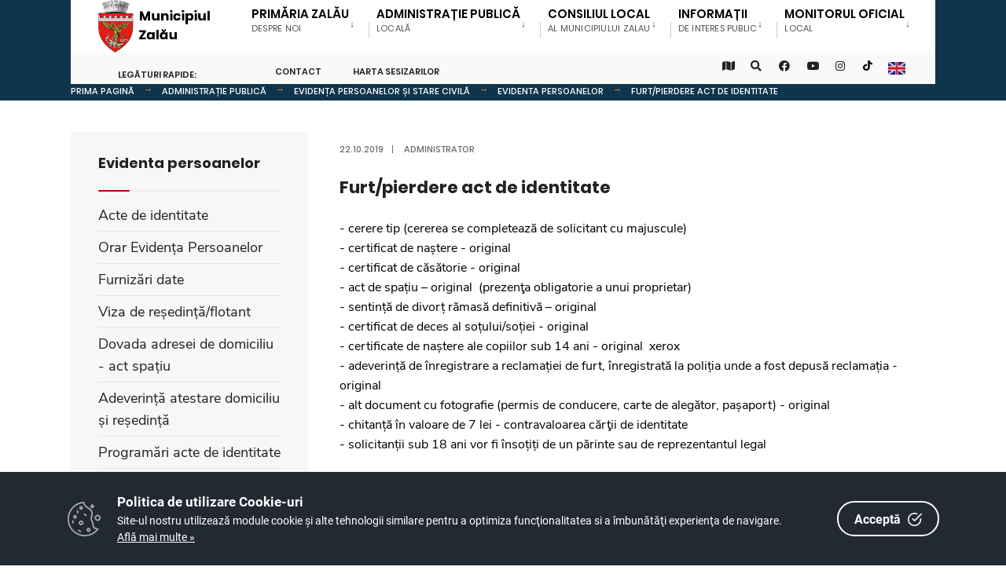

--- FILE ---
content_type: text/html; charset=UTF-8
request_url: https://www.zalausj.ro/portal/zalau/portal.nsf/allbyunid/87A59CACA2537F85C225849B0048F57E?OpenDocument
body_size: 10065
content:

<!DOCTYPE html>
<html  xmlns="http://www.w3.org/1999/xhtml">
<head><meta charset="UTF-8">

<!-- Set the viewport width to device width for mobile -->
<meta name="viewport" content="width=device-width, initial-scale=1" />
<meta http-equiv="X-UA-Compatible" content="IE=edge">
<title>Primăria Municipiului Zalău-Furt/pierdere act de identitate</title>
<link rel='dns-prefetch' href='//fonts.googleapis.com' />
<link rel='dns-prefetch' href='//fonts.gstatic.com' />
<link rel='stylesheet' id='eleslider-style-css'  href='/portal/plugins/eleslider/eleslider.css' type='text/css' media='all' />
<link rel='stylesheet' id='citygov-style-css'  href='/portal/css/style-z.css' type='text/css' media='all' />
<link rel='stylesheet' id='citygov-style-css'  href='/portal/css/style-mobile.css' type='text/css' media='all' />
<link rel='stylesheet' id='elementor-frontend-css'  href='/portal/plugins/elementor/css/frontend.min.css' type='text/css' media='all' />
<link rel='stylesheet' id='elementor-global-css'  href='/portal/plugins/elementor/global.css' type='text/css' media='all' />
<link rel='stylesheet' id='elementor-post-20-css' href='/portal/plugins/elementor/post-20.css' type='text/css' media='all' />
<script type='text/javascript' src='/portal/plugins/jquery/jquery.js'></script>
<script type='text/javascript' src='/portal/plugins/jquery/jquery-migrate.min.js'></script>
<link rel="stylesheet" href="/portal/zalau/portal.nsf/cookie-consent-box.min.css" />
<script defer src="/portal/zalau/portal.nsf/cookie-consent-box.min.js"></script>
<script>CookieBoxConfig = { backgroundColor: '#222933', url: '/portal/zalau/portal.nsf/continut/regulament--protectia-datelor', language:'ro' }</script>
<script type="text/javascript" src="/portal/zalau/portal.nsf/jsloader?readform&amp;JSList=common"></script>
<script src="https://www.google.com/recaptcha/api.js" async defer></script>

<link rel='stylesheet' id='redux-google-fonts-themnific_redux-css' href='/portal/css/nunitosans.css' type='text/css' media='all'/>
<link rel='stylesheet' id='google-fonts-1-css' href='/portal/css/roboto.css' type='text/css' media='all'/>
<link rel='stylesheet' id='google-fonts-2-css' href='/portal/css/poppins.css' type='text/css' media='all'/>
<link rel='stylesheet' id='flaticon-css'  href='/portal/css/all.min.css' type='text/css' media='all' />
<link rel='stylesheet' id='flaticon-css'  href='/portal/css/shortcodes.css' type='text/css' media='all' />
<link rel='stylesheet' id='dynamic-css'  href='/portal/zalau/portal.nsf/style.css' type='text/css' media='all' />
<style>
, span.language2, span.l2 {display: none}, span.language3, span.l3 {display: none}, span.language4, span.l4 {display: none}, span.language5, span.l5 {display: none}
</style>
<!-- Global site tag (gtag.js) - Google Analytics -->
<script async src="https://www.googletagmanager.com/gtag/js?id=UA-180444068-1"></script>
<script>
  window.dataLayer = window.dataLayer || [];
  function gtag(){dataLayer.push(arguments);}
  gtag('js', new Date());
  gtag('config', 'UA-180444068-1');
</script>
</head>
	<body class="post-template post-template-template-left-sidebar post-template-template-left-sidebar-php single single-post postid-364 single-format-audio elementor-default">

<div class="upper tmnf-sidebar-active">
<!-- Header -->
<div id="header" class="tranz">
 

<div class="container_head">
	<a class="screen-reader-text ribbon skip-link" href="#content_start">Mergi la continut</a>
	<div class="clearfix"></div>

<div id="titles" class="tranz2" style="background-color: rgb(255,255,255)">
	<a class="logo" href="/portal/zalau/portal.nsf">
		<img class="" src="/portal/zalau/portal.nsf/logo.png" alt="Primăria Municipiului Zalău" />
	</a>
</div>

<style>
.language1{

}
.language2{
display:none!important
}
.language3{
display:none!important
}
</style> 
<div class="header-right for-menu">
	<input type="checkbox" id="showmenu" aria-label="Open Menu">
	<label for="showmenu" class="show-menu ribbon" tabindex="0">
		<i class="fas fa-bars"></i><span>Menu</span>
	</label>
	<nav id="navigation" class="rad tranz" role="navigation" aria-label="Main Menu">
		<ul id="main-nav" class="nav" role="menubar">
			<li class="menu-item menu-item-type-custom menu-item-object-custom  menu-item-has-children "><a href="/portal/zalau/portal.nsf/AllByUNID/FCA811D51CA634C9C2258494002BC631?OpenDocument"><span class="language1">Primăria Zalău</span><span class="menu-item-description"><span class="language1">despre noi</span></span></a><ul class="sub-menu menu-sub-content dropdown "><li class="menu-item menu-item-type-custom menu-item-object-custom "><a class="mega-links-head" href="/portal/zalau/portal.nsf/AllByUNID/misiune-viziune-valori-00010e02?OpenDocument"><span class="language1">Misiune, viziune, valori</span></a></li><li class="menu-item menu-item-type-custom menu-item-object-custom "><a class="mega-links-head" href="/portal/zalau/portal.nsf/3D2EA10AEB372317C22585730041074C/$FILE/legislatie_pmz_new.pdf"><span class="language1">Acte normative</span></a></li><li class="menu-item menu-item-type-custom menu-item-object-custom "><a class="mega-links-head" href="/portal/zalau/portal.nsf/26739DA35F10449BC22585730040E801/$FILE/doc_generate_gestionate_pmz_new.pdf"><span class="language1">Documente emise și/sau gestionate</span></a></li><li class="menu-item menu-item-type-custom menu-item-object-custom "><a class="mega-links-head" href="/portal/zalau/portal.nsf/AllByUNID/conducerea-primariei-00002b42?OpenDocument"><span class="language1">Conducerea primăriei</span></a></li><li class="menu-item menu-item-type-custom menu-item-object-custom menu-item-has-children "><a class="mega-links-head" href="/portal/zalau/portal.nsf/AllByUNID/organizarea-00002b46?OpenDocument"><span class="language1">Organizarea</span></a><ul class="sub-menu menu-sub-content dropdown "><li><a class="" href="/portal/zalau/portal.nsf/A84AFCD6BC93DF8AC2258B5000240040/$FILE/rof.pdf"><span class="language1">Regulament de organizare și funcționare</span></a></li><li><a class="" href="/portal/zalau/portal.nsf/AllByUNID/regulament-de-ordine-interioara-0001207e?OpenDocument"><span class="language1">Regulament de ordine interioară</span></a></li><li><a class="" href="/portal/zalau/portal.nsf/28D110539F839DB6C2258C1F0035BDFF/$FILE/organigrama.pdf"><span class="language1">Organigrama</span></a></li><li><a class="" href="/portal/zalau/portal.nsf/AllByUNID/lista-institutiilor-care-functioneaza-in-subordinea-consiliului-local-00002f32?OpenDocument"><span class="language1">Lista instituțiilor care funcționează în subordinea Consiliului Local</span></a></li><li><a class="" href="/portal/zalau/portal.nsf/AllByUNID/servicii-subordonate-direct-primarului-00002f36?OpenDocument"><span class="language1">Servicii subordonate direct primarului</span></a></li><li><a class="" href="/portal/zalau/portal.nsf/AllByUNID/directia-administratie-publica-00002f3a?OpenDocument"><span class="language1">Direcția Administrație Publică</span></a></li><li><a class="" href="/portal/zalau/portal.nsf/AllByUNID/directia-economica-00002f3e?OpenDocument"><span class="language1">Direcția Economică</span></a></li><li><a class="" href="/portal/zalau/portal.nsf/AllByUNID/directia-urbanism--arhitect-sef-00002f42?OpenDocument"><span class="language1">Direcția Urbanism - Arhitect Șef</span></a></li><li><a class="" href="/portal/zalau/portal.nsf/AllByUNID/directia-tehnica-00002f46?OpenDocument"><span class="language1">Direcția Tehnică</span></a></li><li><a class="" href="/portal/zalau/portal.nsf/AllByUNID/directia-patrimoniu-00002f4a?OpenDocument"><span class="language1">Direcția Patrimoniu</span></a></li><li><a class="" href="/portal/zalau/portal.nsf/AllByUNID/directia-resurse-umane-unitati-de-invatamant-cfg-00002f4e?OpenDocument"><span class="language1">Direcția Resurse Umane, Unități de Învățământ, CFG</span></a></li><li><a class="" href="/portal/zalau/portal.nsf/AllByUNID/directia-corp-control-00002f52?OpenDocument"><span class="language1">Direcția Corp Control</span></a></li></ul></li><li class="menu-item menu-item-type-custom menu-item-object-custom "><a class="mega-links-head" href="/portal/zalau/portal.nsf/AllByUNID/cariera-00001a3a?OpenDocument"><span class="language1">Carieră</span></a></li><li class="menu-item menu-item-type-custom menu-item-object-custom "><a class="mega-links-head" href="/portal/zalau/portal.nsf/AllByUNID/programe-si-strategii-00002b4e?OpenDocument"><span class="language1">Programe și strategii</span></a></li><li class="menu-item menu-item-type-custom menu-item-object-custom menu-item-has-children "><a class="mega-links-head" href="/portal/zalau/portal.nsf/AllByUNID/rapoarte-si-studii-00002b52?OpenDocument"><span class="language1">Rapoarte și studii</span></a><ul class="sub-menu menu-sub-content dropdown "><li><a class="" href="/portal/zalau/portal.nsf/6C059A8022791F90C2258590005998F4/$FILE/mandat_doi_ani.pdf"><span class="language1">Raportul primarului municipiului Zalau la 2 ani de mandat</span></a></li><li><a class="" href="/portal/zalau/portal.nsf/C512A66EAA1F992FC22586690043611E/$FILE/mandat_patru_ani.pdf"><span class="language1">Raportul primarului municipiului Zalau la 4 ani de mandat</span></a></li><li><a class="" href="/portal/zalau/portal.nsf/AllByUNID/raportul-de-activitate-al-autoritatii-publice-locale--municipiul-zalau-00007ede?OpenDocument"><span class="language1">Raportul de activitate al autoritatii publice locale - Municipiul Zalău</span></a></li><li><a class="" href="/portal/zalau/portal.nsf/AllByUNID/rapoarte-de-activitate-privind-starea-socioeconomica-si-de-mediu-in-municipiul-zalau-00007e4a?OpenDocument"><span class="language1">Rapoarte de activitate privind starea socio-economică și de mediu in Municipiul Zalău</span></a></li><li><a class="" href="/portal/zalau/portal.nsf/DE4AA514BB011060C22589DE0021DC7A/$FILE/raport_intreprinderi_publice_2022.pdf"><span class="language1">Raport privind întreprinderile publice aflate în subordinea CL pentru anul 2022</span></a></li><li><a class="" href="/portal/zalau/portal.nsf/E3EA3E21034B2EA9C225886A002EA578/$FILE/raport_intreprinderi_publice.pdf"><span class="language1">Raport privind întreprinderile publice aflate în subordinea CL pentru anul 2021</span></a></li></ul></li><li class="menu-item menu-item-type-custom menu-item-object-custom "><a class="mega-links-head" href="/portal/zalau/portal.nsf/AllByUNID/conferinte-presa--video-00002b56?OpenDocument"><span class="language1">Conferințe presă - video</span></a></li><li class="menu-item menu-item-type-custom menu-item-object-custom "><a class="mega-links-head" href="/portal/zalau/portal.nsf/AllByUNID/programul-regional-nord-vest-2021--2027-000172ee?OpenDocument"><span class="language1">Programul Regional Nord Vest 2021 - 2027</span></a></li></ul></li><li class="menu-item menu-item-type-custom menu-item-object-custom  menu-item-has-children "><a href="/portal/zalau/portal.nsf/AllByUNID/Administratie+publica-00002B1A?OpenDocument"><span class="language1">Administrație publică</span><span class="menu-item-description"><span class="language1">locală</span></span></a><ul class="sub-menu menu-sub-content dropdown "><li class="menu-item menu-item-type-custom menu-item-object-custom menu-item-has-children "><a class="mega-links-head" href="/portal/zalau/portal.nsf/AllByUNID/acte-necesare-00002b1e?OpenDocument"><span class="language1">Acte necesare</span></a><ul class="sub-menu menu-sub-content dropdown "><li><a class="" href="/portal/zalau/portal.nsf/AllByUNID/serviciul-fond-funciar-registrul-agricol-agricultura-00002f5e?OpenDocument"><span class="language1">Serviciul Fond Funciar, Registrul Agricol, Agricultură</span></a></li><li><a class="" href="/portal/zalau/portal.nsf/AllByUNID/directia-urbanism--arhitect-sef-00002f62?OpenDocument"><span class="language1">Direcția Urbanism - Arhitect Șef</span></a></li><li><a class="" href="/portal/zalau/portal.nsf/AllByUNID/directia-corp-control-00002f66?OpenDocument"><span class="language1">Direcția Corp Control</span></a></li><li><a class="" href="/portal/zalau/portal.nsf/AllByUNID/directia-publica-comunitara-de-evidenta-persoanelor-000147b2?OpenDocument"><span class="language1">Direcția Publică Comunitară de Evidența Persoanelor</span></a></li></ul></li><li class="menu-item menu-item-type-custom menu-item-object-custom menu-item-has-children "><a class="mega-links-head" href="/portal/zalau/portal.nsf/AllByUNID/BAA5CD2C4FDCB2E7C225849B004883F8?OpenDocument"><span class="language1">Evidența Persoanelor și Stare Civilă</span></a><ul class="sub-menu menu-sub-content dropdown "><li><a class="" href="/portal/zalau/portal.nsf/AllByUNID/evidenta-persoanelor-00002fca?OpenDocument"><span class="language1">Evidenta persoanelor</span></a></li><li><a class="" href="/portal/zalau/portal.nsf/AllByUNID/stare-civila-00002fce?OpenDocument"><span class="language1">Stare civilă</span></a></li><li><a class="" href="/portal/zalau/portal.nsf/AllByUNID/baza-legala-0000798a?OpenDocument"><span class="language1">Baza legală</span></a></li><li><a class="" href="/portal/zalau/portal.nsf/3F15377CA8E0BEC0C2258B5000242F30/$FILE/rof_evp.pdf"><span class="language1">Regulament de organizare și funcționare</span></a></li><li><a class="" href="/portal/zalau/portal.nsf/786136942C5C1E53C2258B500026336F/$FILE/organigrama_evp.pdf"><span class="language1">Organigrama</span></a></li></ul></li><li class="menu-item menu-item-type-custom menu-item-object-custom "><a class="mega-links-head" href="https://www.politialocalazalau.ro/"><span class="language1">Poliția Locală</span></a></li><li class="menu-item menu-item-type-custom menu-item-object-custom "><a class="mega-links-head" href="https://daszalau.ro/index.php"><span class="language1">Asistență Socială</span></a></li><li class="menu-item menu-item-type-custom menu-item-object-custom "><a class="mega-links-head" href="/portal/zalau/portal.nsf/AllByUNID/centrul-de-relatii-cu-publicul-00002b2e?OpenDocument"><span class="language1">Centrul de Relații cu Publicul</span></a></li><li class="menu-item menu-item-type-custom menu-item-object-custom "><a class="mega-links-head" href="/portal/zalau/portal.nsf/AllByUNID/management-situatii-de-urgenta-00002b32?OpenDocument"><span class="language1">Management situații de urgență</span></a></li><li class="menu-item menu-item-type-custom menu-item-object-custom "><a class="mega-links-head" href="/portal/zalau/portal.nsf/AllByUNID/date-de-contact-00002b36?OpenDocument"><span class="language1">Date de contact</span></a></li></ul></li><li class="menu-item menu-item-type-custom menu-item-object-custom  menu-item-has-children "><a href="/portal/zalau/portal.nsf/AllByUNID/Consiliul+Local-000019EE?OpenDocument"><span class="language1">Consiliul Local</span><span class="menu-item-description"><span class="language1">al Municipiului Zalau</span></span></a><ul class="sub-menu menu-sub-content dropdown "><li class="menu-item menu-item-type-custom menu-item-object-custom "><a class="mega-links-head" href="/portal/zalau/portal.nsf/AllByUNID/atributiii-00006fe2?OpenDocument"><span class="language1">Atribuțiii</span></a></li><li class="menu-item menu-item-type-custom menu-item-object-custom "><a class="mega-links-head" href="/portal/zalau/portal.nsf/AllByUNID/componenta-consiliului-0000303a?OpenDocument"><span class="language1">Componența consiliului</span></a></li><li class="menu-item menu-item-type-custom menu-item-object-custom "><a class="mega-links-head" href="/portal/zalau/portal.nsf/AllByUNID/comisii-de-specialitate-0000303e?OpenDocument"><span class="language1">Comisii de specialitate</span></a></li><li class="menu-item menu-item-type-custom menu-item-object-custom menu-item-has-children "><a class="mega-links-head" href="/portal/zalau/portal.nsf/AllByUNID/declaratii-de-avere-consilieri-00003046?OpenDocument"><span class="language1">Declaratii de avere consilieri</span></a><ul class="sub-menu menu-sub-content dropdown "><li><a class="" href="/portal/zalau/portal.nsf/AllByUNID/2024-00014be6?OpenDocument"><span class="language1">2024</span></a></li><li><a class="" href="/portal/zalau/portal.nsf/AllByUNID/2023-00013596?OpenDocument"><span class="language1">2023</span></a></li><li><a class="" href="/portal/zalau/portal.nsf/AllByUNID/2022-00010a52?OpenDocument"><span class="language1">2022</span></a></li><li><a class="" href="/portal/zalau/portal.nsf/AllByUNID/2021-0000d6a6?OpenDocument"><span class="language1">2021</span></a></li><li><a class="" href="/portal/zalau/portal.nsf/AllByUNID/2020-0000a4ea?OpenDocument"><span class="language1">2020</span></a></li><li><a class="" href="/portal/zalau/portal.nsf/AllByUNID/2019-000038ba?OpenDocument"><span class="language1">2019</span></a></li><li><a class="" href="/portal/zalau/portal.nsf/AllByUNID/2018-000038b6?OpenDocument"><span class="language1">2018</span></a></li><li><a class="" href="/portal/zalau/portal.nsf/AllByUNID/2017-000038b2?OpenDocument"><span class="language1">2017</span></a></li><li><a class="" href="/portal/zalau/portal.nsf/AllByUNID/2016-000038ae?OpenDocument"><span class="language1">2016</span></a></li><li><a class="" href="/portal/zalau/portal.nsf/AllByUNID/2015-000038aa?OpenDocument"><span class="language1">2015</span></a></li><li><a class="" href="/portal/zalau/portal.nsf/AllByUNID/2014-000038a6?OpenDocument"><span class="language1">2014</span></a></li><li><a class="" href="/portal/zalau/portal.nsf/AllByUNID/2013-000038a2?OpenDocument"><span class="language1">2013</span></a></li></ul></li></ul></li><li class="menu-item menu-item-type-custom menu-item-object-custom  menu-item-has-children "><a href="/portal/zalau/portal.nsf/AllByUNID/Informatii-000019F2?OpenDocument"><span class="language1">Informații</span><span class="menu-item-description"><span class="language1">de Interes Public</span></span></a><ul class="sub-menu menu-sub-content dropdown  dropdown-left "><li class="menu-item menu-item-type-custom menu-item-object-custom "><a class="mega-links-head" href="/portal/zalau/portal.nsf/AllByUNID/solicitare-informatii-legislatie-00006fe6?OpenDocument"><span class="language1">Solicitare informații, legislație</span></a></li><li class="menu-item menu-item-type-custom menu-item-object-custom "><a class="mega-links-head" href="/portal/zalau/portal.nsf/AllByUNID/regulament--protectia-datelor-00006efa?OpenDocument"><span class="language1">Regulament - protecția datelor</span></a></li><li class="menu-item menu-item-type-custom menu-item-object-custom "><a class="mega-links-head" href="/portal/zalau/portal.nsf/AllByUNID/formulare-online-00001ada?OpenDocument"><span class="language1">Formulare online</span></a></li><li class="menu-item menu-item-type-custom menu-item-object-custom menu-item-has-children "><a class="mega-links-head" href="/portal/zalau/portal.nsf/AllByUNID/566DC48953616E54C225856E004AD422?OpenDocument"><span class="language1">Impozite și Taxe Locale</span></a><ul class="sub-menu menu-sub-content dropdown dropdown-left "><li><a class="" href="/portal/zalau/portal.nsf/AllByUNID/programul-de-incasare-al-impozitelor-si-taxelor-locale-0000791e?OpenDocument"><span class="language1">Programul de încasare al impozitelor și taxelor locale</span></a></li><li><a class="" href="/portal/zalau/portal.nsf/AllByUNID/acte-administrative-fiscale-emise-00007856?OpenDocument"><span class="language1">Acte administrative fiscale emise</span></a></li><li><a class="" href="https://www.globalpay.ro/public/zalaupf"><span class="language1">Vizualizare taxe și impozite persoane fizice</span></a></li><li><a class="" href="/portal/zalau/portal.nsf/4F574E30828DC309C2258D7D003767CB/$FILE/acte_normative_taxe.pdf"><span class="language1">Acte normative cu privire la taxele și impozitele locale</span></a></li><li><a class="" href="/portal/zalau/portal.nsf/BF6A6BB53CAC6939C2258D7D0037761A/$FILE/facilitati_fiscale_2026.pdf"><span class="language1">Facilități fiscale acordate</span></a></li><li><a class="" href="/portal/zalau/portal.nsf/AED207A35804D1E7C2258D7F0041477B/$FILE/tablou_impozite.pdf"><span class="language1">Tabloul impozitelor și taxelor locale</span></a></li><li><a class="" href="/portal/zalau/portal.nsf/F4906F9A4EC39465C2258D7D00378D25/$FILE/chirii_diverse.pdf"><span class="language1">Chirii diverse</span></a></li><li><a class="" href="/portal/zalau/portal.nsf/610279A339AD8B49C2258D7D00379722/$FILE/alte_tarife.pdf"><span class="language1">Alte tarife</span></a></li><li><a class="" href="/portal/zalau/portal.nsf/35E057F3BDBF4660C225856E006D5970/$FILE/traficgreu.pdf"><span class="language1">Tarife trafic greu</span></a></li><li><a class="" href="/portal/zalau/portal.nsf/AllByUNID/lista-contribuabilior-mari-si-mijlocii-00007876?OpenDocument"><span class="language1">Lista contribuabilior mari si mijlocii</span></a></li><li><a class="" href="/portal/zalau/portal.nsf/AllByUNID/formulare-utilizate-0000787a?OpenDocument"><span class="language1">Formulare utilizate</span></a></li><li><a class="" href="/portal/zalau/portal.nsf/AllByUNID/FA42AD1A02F70CD3C225855A002CDC2D?OpenDocument"><span class="language1">Lista conturilor IBAN</span></a></li><li><a class="" href="/portal/zalau/portal.nsf/AllByUNID/lista-persoanelor-juridice-care-inregistreaza-obligatii-fiscale-restante-fata-de-bugetul-local-00007886?OpenDocument"><span class="language1">Lista persoanelor juridice care inregistreaza obligatii fiscale restante fata de bugetul local</span></a></li></ul></li><li class="menu-item menu-item-type-custom menu-item-object-custom menu-item-has-children "><a class="mega-links-head" href="/portal/zalau/portal.nsf/AllByUNID/declaratii-de-avere-si-interese-00002bf6?OpenDocument"><span class="language1">Declarații de avere și interese</span></a><ul class="sub-menu menu-sub-content dropdown dropdown-left "><li><a class="" href="/portal/zalau/portal.nsf/AllByUNID/functionari-publici-00002bfa?OpenDocument"><span class="language1">FUNCTIONARI PUBLICI</span></a></li><li><a class="" href="/portal/zalau/portal.nsf/AllByUNID/conducere-00002bfe?OpenDocument"><span class="language1">CONDUCERE</span></a></li></ul></li><li class="menu-item menu-item-type-custom menu-item-object-custom "><a class="mega-links-head" href="/portal/zalau/portal.nsf/AllByUNID/liber-acces-la-informatia-publica-00006fea?OpenDocument"><span class="language1">Liber acces la informația publică</span></a></li><li class="menu-item menu-item-type-custom menu-item-object-custom "><a class="mega-links-head" href="/portal/zalau/portal.nsf/AllByUNID/urbanism-00006eea?OpenDocument"><span class="language1">Urbanism</span></a></li><li class="menu-item menu-item-type-custom menu-item-object-custom "><a class="mega-links-head" href="/portal/zalau/portal.nsf/AllByUNID/investitii-si-achizitii-publice-00006fee?OpenDocument"><span class="language1">Investiții și achiziții publice</span></a></li><li class="menu-item menu-item-type-custom menu-item-object-custom "><a class="mega-links-head" href="/portal/zalau/portal.nsf/AllByUNID/lucrari-edilitare-0000d2fe?OpenDocument"><span class="language1">Lucrări edilitare</span></a></li><li class="menu-item menu-item-type-custom menu-item-object-custom "><a class="mega-links-head" href="/portal/zalau/portal.nsf/AllByUNID/publicitate--anunturi-achizitii-directe-0000b8ee?OpenDocument"><span class="language1">Publicitate - Anunțuri achiziții directe</span></a></li><li class="menu-item menu-item-type-custom menu-item-object-custom "><a class="mega-links-head" href="/portal/zalau/portal.nsf/AllByUNID/regulamente-00006ff2?OpenDocument"><span class="language1">Regulamente</span></a></li><li class="menu-item menu-item-type-custom menu-item-object-custom "><a class="mega-links-head" href="/portal/zalau/portal.nsf/AllByUNID/cautare-in-registratura-00001ad2?OpenDocument"><span class="language1">Căutare în registratură</span></a></li><li class="menu-item menu-item-type-custom menu-item-object-custom "><a class="mega-links-head" href="/portal/zalau/portal.nsf/AllByUNID/integritate-institutionala-0000e62e?OpenDocument"><span class="language1">Integritate instituțională</span></a></li><li class="menu-item menu-item-type-custom menu-item-object-custom "><a class="mega-links-head" href="/portal/zalau/portal.nsf/AllByUNID/guvernanta-corporativa-00015b0a?OpenDocument"><span class="language1">Guvernanța corporativă</span></a></li></ul></li><li class="menu-item menu-item-type-custom menu-item-object-custom  menu-item-has-children "><a href="/portal/zalau/portal.nsf/AllByUNID/Monitorul+Oficial-00006EEE?OpenDocument"><span class="language1">Monitorul Oficial</span><span class="menu-item-description"><span class="language1">local</span></span></a><ul class="sub-menu menu-sub-content dropdown  dropdown-left "><li class="menu-item menu-item-type-custom menu-item-object-custom "><a class="mega-links-head" href="/portal/zalau/portal.nsf/5D333D56460C36F1C2258893002A4731/$FILE/statut.pdf"><span class="language1">Statutul Municipiului</span></a></li><li class="menu-item menu-item-type-custom menu-item-object-custom "><a class="mega-links-head" href="/portal/zalau/portal.nsf/AllByUNID/transparenta-decizionala-00001a5e?OpenDocument"><span class="language1">Transparența decizională</span></a></li><li class="menu-item menu-item-type-custom menu-item-object-custom "><a class="mega-links-head" href="/portal/zalau/portal.nsf/AllByUNID/dispozitiile-primarului-0000c646?OpenDocument"><span class="language1">Dispozițiile primarului</span></a></li><li class="menu-item menu-item-type-custom menu-item-object-custom "><a class="mega-links-head" href="/portal/zalau/portal.nsf/AllByUNID/regulamente-privind-procedurile-administrative-00001a4a?OpenDocument"><span class="language1">Regulamente privind procedurile administrative</span></a></li><li class="menu-item menu-item-type-custom menu-item-object-custom menu-item-has-children "><a class="mega-links-head" href="/portal/zalau/portal.nsf/AllByUNID/hotararile-consiliului-local-al-municipiului-zalau-0000a08a?OpenDocument"><span class="language1">Hotărârile Consiliului Local al Municipiului Zalău</span></a><ul class="sub-menu menu-sub-content dropdown dropdown-left "><li><a class="" href="/portal/zalau/portal.nsf/5AF8DEA7810479FAC2258D80004213CC/$FILE/reph.pdf"><span class="language1">Registrul cu evidența proiectelor de hotărâri</span></a></li><li><a class="" href="/portal/zalau/portal.nsf/A01DA60E93F790A1C2258D8000422121/$FILE/reha.pdf"><span class="language1">Registrul cu evidența hotărârilor adoptate</span></a></li><li><a class="" href="/portal/zalau/portal.nsf/AllByUNID/hotararile-consiliului-local-00001a4e?OpenDocument"><span class="language1">Hotărârile Consiliului Local</span></a></li></ul></li><li class="menu-item menu-item-type-custom menu-item-object-custom menu-item-has-children "><a class="mega-links-head" href="/portal/zalau/portal.nsf/AllByUNID/documente-si-informatii-financiare-00001a56?OpenDocument"><span class="language1">Documente și Informații Financiare</span></a><ul class="sub-menu menu-sub-content dropdown dropdown-left "><li><a class="" href="/portal/zalau/portal.nsf/AllByUNID/bugete-00006f3e?OpenDocument"><span class="language1">Bugete</span></a></li><li><a class="" href="/portal/zalau/portal.nsf/AllByUNID/executii-00006f56?OpenDocument"><span class="language1">Execuții</span></a></li><li><a class="" href="/portal/zalau/portal.nsf/AllByUNID/credite-contractate-de-municipiul-zalau-pentru-finantarea-unor-investitii-de-interes-local-00006f66?OpenDocument"><span class="language1">Credite contractate de Municipiul Zalău pentru finanțarea unor investiții de interes local</span></a></li><li><a class="" href="/portal/zalau/portal.nsf/AllByUNID/diverse-00006f72?OpenDocument"><span class="language1">Diverse</span></a></li></ul></li><li class="menu-item menu-item-type-custom menu-item-object-custom menu-item-has-children "><a class="mega-links-head" href="/portal/zalau/portal.nsf/AllByUNID/alte-documente-00001a5a?OpenDocument"><span class="language1">Alte documente</span></a><ul class="sub-menu menu-sub-content dropdown dropdown-left "><li><a class="" href="/portal/zalau/portal.nsf/AllByUNID/vanzari-terenuri-extravilane-00001a6e?OpenDocument"><span class="language1">Vânzări terenuri extravilane</span></a></li><li><a class="" href="/portal/zalau/portal.nsf/AllByUNID/acceptari-de-oferta-vanzari-terenuri-extravilane-0000d1d2?OpenDocument"><span class="language1">Acceptări de ofertă vânzări terenuri extravilane</span></a></li><li><a class="" href="/portal/zalau/portal.nsf/AllByUNID/procese-verbale-intocmite-in-temeiul-legii-172014-0000d356?OpenDocument"><span class="language1">Procese verbale întocmite în temeiul legii 17/2014</span></a></li><li><a class="" href="/portal/zalau/portal.nsf/AllByUNID/procesele-verbale-ale-sedintelor-consiliului-local-00001a62?OpenDocument"><span class="language1">Procesele verbale ale ședințelor consiliului local</span></a></li><li><a class="" href="/portal/zalau/portal.nsf/AllByUNID/publicatii-casatorii-00001a72?OpenDocument"><span class="language1">Publicații căsătorii</span></a></li><li><a class="" href="/portal/zalau/portal.nsf/AllByUNID/adunari-publice-autorizate-00001a66?OpenDocument"><span class="language1">Adunări publice autorizate</span></a></li><li><a class="" href="/portal/zalau/portal.nsf/AllByUNID/alegeri-electorale-00001a6a?OpenDocument"><span class="language1">Alegeri electorale</span></a></li><li><a class="" href="/portal/zalau/portal.nsf/AllByUNID/programul-audientelor-in-cadrul-primariei-municipiului-zalau-0000701a?OpenDocument"><span class="language1">Programul audiențelor în cadrul Primăriei municipiului Zalău</span></a></li><li><a class="" href="/portal/zalau/portal.nsf/AllByUNID/rapoarte-de-activitate-ale-alesilor-locali-si-managerilor-00007b76?OpenDocument"><span class="language1">Rapoarte de activitate ale aleșilor locali și managerilor</span></a></li><li><a class="" href="/portal/zalau/portal.nsf/AllByUNID/declaratii-de-avere--institutii-subordonate-consiliului-local-0000b7ce?OpenDocument"><span class="language1">Declarații de avere - instituții subordonate Consiliului Local</span></a></li><li><a class="" href="/portal/zalau/portal.nsf/AllByUNID/exproprieri-pentru-cauza-de-utilitate-publica-0000c626?OpenDocument"><span class="language1">Exproprieri pentru cauză de utilitate publică</span></a></li><li><a class="" href="/portal/zalau/portal.nsf/AllByUNID/informare-privind-recensamantul-de-proba-al-populatiei-si-locuintelor-0000d346?OpenDocument"><span class="language1">Informare privind recensământul de probă al populației și locuințelor</span></a></li><li><a class="" href="/portal/zalau/portal.nsf/AllByUNID/informatii-utile-privind-registrul-agricol-0000fb6a?OpenDocument"><span class="language1">Informații utile privind registrul agricol</span></a></li><li><a class="" href="/portal/zalau/portal.nsf/F3391D4B9D67350BC2258ADF003F13CD/$FILE/registru_refuz.pdf"><span class="language1">Registru privind refuzul funcționarului public/personalului contractual de a semna/contrasemna/aviza actele administrative</span></a></li><li><a class="" href="https://www.zalausj.ro//portal/zalau/portal.nsf/AllByUNID/urbanism-00006eea?OpenDocument#elaborare"><span class="language1">Informare, în prealabil, din oficiu, asupra problemelor de interes public care urmează să fie dezbătute de autoritățile administrației publice locale</span></a></li><li><a class="" href="https://www.zalausj.ro/portal/zalau/portal.nsf/AllByUNID/transparenta-decizionala-00001a5e?OpenDocument#normativ"><span class="language1">Informare, în prealabil, din oficiu, asupra proiectelor de acte administrative cu caracter normativ</span></a></li><li><a class="" href="/portal/zalau/portal.nsf/AllByUNID/publicarea-minutelor-in-care-se-consemneaza-in-rezumat-punctele-de-vedere-exprimate-de-participanti-la-o-sedinta-publice-00014c16?OpenDocument"><span class="language1">Publicarea minutelor în care se consemnează, în rezumat, punctele de vedere exprimate de participanți la o ședință publice</span></a></li></ul></li></ul></li>
			<!--li id="menu-item-5480" class="special menu-item menu-item-type-post_type menu-item-object-page menu-item-5480">
				<a href="http://www.eprim.ro/cityline/prod/zalau.nsf/i2.html">
					Trimite o sesizare
					<span class="menu-item-description">sau o Sugestie</span>
				</a>
			</li-->
		</ul>
	</nav>
</div>
<div class="clearfix"></div>
<div id="bottombar" class="bottomnav tranz headerShrink" role="navigation" aria-label="Quick Links">
	<p class="menu_label" style="padding: 20px!important; background: unset;">Legături rapide:</p>
	<div class="header-right headerShrink">
	<ul id="add-nav" class="nav">
		<li id="menu-item-5542" class="menu-item menu-item-type-post_type menu-item-object-page menu-item-5542">
			<a href="/portal/zalau/portal.nsf/AllByUNID/date-de-contact-00002b36?OpenDocument">Contact</a>
		</li>
		<li id="menu-item-5542" class="menu-item menu-item-type-post_type menu-item-object-page menu-item-5542">
			<a href="/portal/zalau/zalau.nsf/i2.html">Harta sesizarilor</a>
		</li>	
		
</ul>
<ul class="social-menu tranz languageBar">
	<li > <a  href="/portal/zalau/zalau.nsf/i2.html" aria-label="Harta sesizarilor"><i class="fas fa-map"></i><span class="screen-reader-text">Harta sesizarilor</span></a></li>
	<li class="search-item"> <a class="searchOpen" href="" aria-label="Deschide fereastra de căutare"><i class="fas fa-search"></i><span class="screen-reader-text">Deschide fereastra de căutare</span></a></li>
	<!--li class="search-item" style="margin-top: 7px;">
		<label for="search-form-5e4e3dc9235c9"><span class="screen-reader-text">Caută după:</span></label>
		<input id="search-form-5e4e3dc9235c9" type="text" name="s" class="s p-border" size="30" value="" placeholder="Caută după ...">
		<button class="searchSubmit ribbon" onclick="location.href = '/portal/zalau/portal.nsf/AllByUNID/6D51346171479A30C225856D00317865?OpenDocument&Query='+ jQuery ('input[name=s]').val()">Caută</button>
	</li-->
	<li> <a href="https://www.facebook.com/primaria.zalau" target="_blank" aria-label="Primăria pe facebook"><i class="fab fa-facebook"></i><span class="screen-reader-text">Pagina de facebook a primăriei</span></a></li>
<li> <a href="https://www.youtube.com/channel/UCS7JWpt_14XcZpR1P02VcBA/videos" target="_blank" aria-label="Primăria pe youtube"><i class="fab fa-youtube"></i><span class="screen-reader-text">Pagina de youtube a primăriei</span></a></li>
<li> <a href="https://www.instagram.com/primaria_zalau" target="_blank" aria-label="Primăria pe instagram"><i class="fab fa-instagram"></i><span class="screen-reader-text">Pagina de instagram a primăriei</span></a></li>
<li> <a style="padding: 0" href="https://www.tiktok.com/@primaria.zalau" target="_blank" aria-label="Primăria pe tiktok"><svg style="margin: 10px; width: 12px" xmlns="http://www.w3.org/2000/svg" viewBox="0 0 448 512"><!--!Font Awesome Free 6.7.2 by @fontawesome - https://fontawesome.com License - https://fontawesome.com/license/free Copyright 2025 Fonticons, Inc.--><path d="M448 209.9a210.1 210.1 0 0 1 -122.8-39.3V349.4A162.6 162.6 0 1 1 185 188.3V278.2a74.6 74.6 0 1 0 52.2 71.2V0l88 0a121.2 121.2 0 0 0 1.9 22.2h0A122.2 122.2 0 0 0 381 102.4a121.4 121.4 0 0 0 67 20.1z"/></svg><span class="screen-reader-text">Pagina de tiktok a primăriei</span></a></li>
	<li><a href="#" style="display:none; padding-left:5px;" title="Romana" onclick="/*switchLang(1)*/" ><img src="/portal/png/ro.png"></a></li>
	<li><a href="/portal/zalau/portal-en.nsf/AllByUNID/C47DD3F3B1AD1141C2258561003D05DA?OpenDocument" style="padding-left:10px;"class="flag" title="English" onclick="/*switchLang(2)*/"><img src="/portal/png/en.png"></a></li>
</ul>
</div>				
</div>
<div class="clearfix"></div>
</div>

<!-- dezactivat -->








 </div>
<!-- End Header -->
<div class="wrapper p-border">
<div class="page-header page-header-small">
	
    <!--img width="1500" height="650" src="http://www.eprim.ro/portal/zalau/portal.nsf/continut/D7E11405ADA83F7EC225849000441259/$FILE/POZE%20ZALAU%20AVION%20011.jpg" class="standard grayscale grayscale-fade wp-post-image" alt=""-->    
    <div class="container">
    	<div class="main-breadcrumbs"> <span class="crumb"><a href="/portal/zalau/portal.nsf">Prima pagină</a></span><span class="crumb"><a href="/portal/zalau/portal.nsf/allbyunid/731A135064B376BFC2258494002AEE29?OpenDocument">Administrație publică</a></span><span class="crumb"><a href="/portal/zalau/portal.nsf/allbyunid/8B6B2A143DA3B80BC2258494002B2CFC?OpenDocument">Evidența Persoanelor și Stare Civilă</a></span><span class="crumb"><a href="/portal/zalau/portal.nsf/allbyunid/BAA5CD2C4FDCB2E7C225849B004883F8?OpenDocument">Evidenta persoanelor</a></span><span class="crumb"><a href="/portal/zalau/portal.nsf/allbyunid/87A59CACA2537F85C225849B0048F57E?OpenDocument">Furt/pierdere act de identitate</a></span></div>
        
    </div>
        
</div>
<div class="container_alt post tmnf_page">
    <div id="core" class="postbar postbarLeft">
        <div id="content_start" class="tmnf_anchor"></div>
<div id="content" class="eightcol first">
 <div class="item_inn p-border post-364 post type-post status-publish format-audio has-post-thumbnail hentry category-town-news tag-forest tag-macro tag-post-formats">

<div class="meta-single p-border">
	<p class="meta meta_full ">       

<span class="post-date">22.10.2019<span class="divider">|</span></span>

 <span class="author">administrator</span>
	</p>
</div>
<div class="clearfix"></div>
<div class="entry">

<h3 class="text-theme-colored line-bottom text-theme-colored mb-0"><span class="language1">Furt/pierdere act de identitate</span></h3>
<!--

-->
<!-- <h3 class="text-theme-colored line-bottom text-theme-colored mb-0"><span class="language1">FURT/PIERDERE ACT DE IDENTITATE</span> </h3> -->

<p style="color: rgb(0, 0, 0);  font-size: medium;">- cerere tip (cererea se completează de solicitant cu majuscule)<br />
- certificat de naștere - original<br />
- certificat de căsătorie - original<br />
- act de spațiu &ndash; original&nbsp; (prezenţa obligatorie a unui proprietar)<br />
- sentință de divorț rămasă definitivă &ndash; original&nbsp;<br />
- certificat de deces al soțului/soției - original&nbsp;<br />
- certificate de naștere ale copiilor sub 14 ani - original&nbsp; xerox<br />
- adeverință de &icirc;nregistrare a reclamației de furt, &icirc;nregistrată la poliția unde a fost depusă reclamația -&nbsp; original<br />
- alt document cu fotografie (permis de conducere, carte de alegător, pașaport) - original<br />
- chitanță &icirc;n valoare de 7 lei - contravaloarea cărţii de identitate<br />
- solicitanții sub 18 ani vor fi &icirc;nsoțiți de un părinte sau de reprezentantul legal</p>

<p style="color: rgb(0, 0, 0);  font-size: medium;">Taxele se pot plăti la :</p>

<ul style="color: rgb(0, 0, 0);  font-size: medium;">
	<li>CEC BANK</li>
	<li><a href="https://www.ghiseul.ro/ghiseul/public/taxe#taxa/">online</a></li>
</ul>



</div>









</div>
 <div style="clear: both;"></div>
</div>
<div id="sidebar" class="fourcol woocommerce p-border">

    <div class="sidebar_item">
        <h2 class="widget dekoline">Evidenta persoanelor</h2>
        <ul>
<li class=NT000094E6><a href="/portal/zalau/portal.nsf/AllByUNID/acte-de-identitate-000094e6?OpenDocument" target="_self"><span class="language1">Acte de identitate</span></a></li><li class=NT00002FD6><a href="/portal/zalau/portal.nsf/AllByUNID/orar-evidenta-persoanelor-00002fd6?OpenDocument" target="_self"><span class="language1">Orar Evidența Persoanelor</span></a></li><li class=NT0001485E><a href="/portal/zalau/portal.nsf/AllByUNID/furnizari-date-0001485e?OpenDocument" target="_self"><span class="language1">Furnizări date</span></a></li><li class=NT00003002><a href="/portal/zalau/portal.nsf/AllByUNID/viza-de-resedintaflotant-00003002?OpenDocument" target="_self"><span class="language1">Viza de reședință/flotant</span></a></li><li class=NT00003006><a href="/portal/zalau/portal.nsf/AllByUNID/dovada-adresei-de-domiciliu--act-spatiu-00003006?OpenDocument" target="_self"><span class="language1">Dovada adresei de domiciliu - act spațiu</span></a></li><li class=NT000172BA><a href="https://hub.mai.gov.ro/" target="_blank"><span class="language1">Adeverință atestare domiciliu și reședință</span></a></li><li class=NT0001732E><a href="/portal/zalau/portal.nsf/AllByUNID/programari-acte-de-identitate-0001732e?OpenDocument" target="_blank"><span class="language1">Programări acte de identitate</span></a></li><li class=NT0001744A><a href="/portal/zalau/portal.nsf/AllByUNID/comunicat-0001744a?OpenDocument" target="_self"><span class="language1">Comunicat</span></a></li>
        </ul>
    </div>









</div>
</div>
</div>
<div class="clearfix"></div>
<div id="footer">

<div class="container_alt container_vis">
	<div class="foocol first">
		<div class="footer-logo">
			<a class="logo" href="/">
			<!--img class="tranz lazyloaded" src="/portal/zalau/portal.nsf/logo-bottom.png" alt="Primăria Municipiului Zalău"-->
			</a>
		</div>
		<div class="clearfix"></div>
		<div class="textwidget">
			<h4>Primăria Municipiului Zalău</h4>
			<p>Zalău, Piaţa Iuliu Maniu nr.3, judeţul Sălaj, cod postal 450016<br>Telefon:&nbsp;<a href="tel:0260/610550">0260/610550</a></p>
		</div>
	</div>
	<div class="foocol sec">
		<h2 class="widget dekoline dekoline_small">Administrație</h2>
		<div class="textwidget">
			<ul><li><a  href="/portal/zalau/portal.nsf/AllByUNID/FCA811D51CA634C9C2258494002BC631?OpenDocument" target="_self"><span class="language1">Primaria Zalău</span></a></li> <li><a  href="/portal/zalau/portal.nsf/AllByUNID/D09EEAED628D7DB2C225844A0048152D?OpenDocument" target="_self"><span class="language1">Consiliul Local</span></a></li> <li><a  href="/portal/zalau/portal.nsf/AllByUNID/2B14D8E16C0A424FC22584D2002C74DA?OpenDocument" target="_self"><span class="language1">Regulament RGPD</span></a></li> <li><a  href="/ro/informatii/accesibilitate_site.pdf" target="_blank"><span class="language1">Accesibilitate</span></a></li></ul>
		</div>
	</div>
	<div class="foocol">
		<h2 class="widget dekoline dekoline_small">Contact</h2>
		<div class="textwidget">
		<ul><li><a  href="/portal/zalau/portal.nsf/AllByUNID/date-de-contact-00002b36?OpenDocument" target="_self"><span class="language1">Date de contact</span></a></li> <li><a  href="/portal/zalau/portal.nsf/AllByUNID/inscriere-in-audienta-00007986?OpenDocument" target="_self"><span class="language1">Înscriere în audiență</span></a></li></ul>
	</div>
</div>
	<div id="foo-spec" class="foocol last">
		<h2 class="widget dekoline dekoline_small">Legături utile</h2>
		<div class="textwidget">
			<ul><li><a  href="http://www.e-guvernare.ro/" target="_self"><span class="language1">E-Guvernare</span></a></li> <li><a  href="http://www.cdep.ro" target="_self"><span class="language1">Camera deputaților</span></a></li> <li><a  href="http://www.senat.ro" target="_self"><span class="language1">Senat</span></a></li> <li><a  href="https://gov.ro/ro/guvernul/organizare/ministere" target="_self"><span class="language1">Ministere</span></a></li> <li><a  href="https://europa.eu/youreurope/index_ro.htm" target="_self"><span class="language1">Your Europe</span></a></li> <li><a  href="https://www.adr.gov.ro/" target="_self"><span class="language1">Autoritatea pentru Digitalizarea Romaniei</span></a></li> <li><a  href="/portal/zalau/portal.nsf/AllByUNID/harta-site-0000797a?OpenDocument" target="_self"><span class="language1">Harta site</span></a></li></ul>
		</div>
	</div>
</div>
<div class="clearfix"></div>
<div class="footer-menu"><div class="container"><div class="footer_credits">Copyright © 2026 - Primaria Municipiului Zalău</div></div></div>








</div>
</div>
<div id="curtain" class="tranz">
<form role="search" class="searchform" method="get" onsubmit="location.href = '/portal/zalau/portal.nsf/AllByUNID/6D51346171479A30C225856D00317865?OpenDocument&amp;Query='+ jQuery ('input[name=s2]').val(); return false;" >
<label for="search-form-5d4c0fe35c688"> <span class="screen-reader-text">Termen căutare...</span> </label>
<input id="search-form-5d4c0fe35c688" type="text" name="s2" class="s p-border" size="30"
value="Termen căutare..." onfocus="if (this.value = '') {this.value = '';}"
onblur="if (this.value == '') {this.value = 'Termen căutare...';}" /> <button
class='searchSubmit ribbon'>Caută</button></form> <a class='curtainclose' href=""><i
class="fa fa-times"></i><span class="screen-reader-text">Close Search Window</span></a>
</div>
<div class="scrollTo_top ribbon"> <a title="Scroll to top" class="rad" href="">&uarr;</a></div>

<script src="https://cdn.userway.org/widget.js" data-account="GjUqHmxDl8"></script>
<script src="https://code.responsivevoice.org/responsivevoice.js?key=LWxJE9Ku"></script>

<script type='text/javascript' src='/portal/js/ownScript.js'></script>
<script type='text/javascript' src='/portal/plugins/eleslider/js/owl.carousel.min.js'></script>
<script type='text/javascript' src='/portal/plugins/eleslider/js/owl.carousel.start-z.js'></script>
<script type='text/javascript' src='/portal/zalau/portal.nsf/portal.js'></script>
	</body>
<!-- Global site tag (gtag.js) - Google Analytics -->
<script async src="https://www.googletagmanager.com/gtag/js?id=UA-180444068-1"></script>
<script>
  window.dataLayer = window.dataLayer || [];
  function gtag(){dataLayer.push(arguments);}
  gtag('js', new Date());
  gtag('config', 'UA-180444068-1');
</script>
</html>


--- FILE ---
content_type: text/css
request_url: https://www.zalausj.ro/portal/css/style-z.css
body_size: 14396
content:
/*

[Table of contents]

1. CSS Resets & Clearfix
2. Body & Default Styling
3. Headings
4. Header / #header
5. Navigation / #navigation
6. Content / #content, .post
7. Sidebar / #sidebar
8. Custom Widgets
9. Comments / #comments
10. Forms / 
11. Search / .searchform
12. Footer / #footer
13. Images & Galleries / img, .gallery
14. Social Buttons / .social-menu
15. Flex Slider / .flexslider
16. Buttons, Pagination, Ribbons & Scroll to top
17. Plugins
18. Homepage Blocks
19. Other (sticky, tagcloud, calendar, tabs, tooltips, speciable)

*/


/* 1. CSS Resets & Clearfix****************************************************************************************************************************************************************************************/

html,body,div,span,object,iframe,h1,h2,h3,h4,h5,h6,p,blockquote,pre,a,abbr,address,cite,code,del,dfn,em,img,ins,q,small,strong,sub,sup,dl,dt,dd,ol,ul,li,fieldset,form,label,legend,table,caption,tbody,tfoot,thead,tr,th,td{border:0;margin:0;padding:0}article,aside,figure,figure img,figcaption,hgroup,footer,header,nav,section,video,object{display:block}a img{border:0}figure{position:relative; overflow:hidden; margin:0;}figure img{width:100%}

body{
	overflow:visible !important;
	line-height:1.6;
}
* {
	-webkit-box-sizing: border-box;
	-moz-box-sizing: border-box;
	box-sizing: border-box;
}
.clearfix:after {
	content: "\00A0";
	display: block;
	clear: both;
	visibility: hidden;
	line-height: 0;
	height: 0;
}
.clearfix{
	display:block;
}
html[xmlns] .clearfix {
	display: block;
}
* html .clearfix{
	height: 1%;
}
.clearfix {
	display: block
}
pre{
	overflow-x:scroll;
}
.wrapper{
	max-width:100%;
	overflow:hidden;
}
/* 2. Body & Default styling****************************************************************************************************************************************************************************************/
html, body {
	height: 100%;
	margin:0;
	padding:0;
}
img,.imgwrap{
	max-width:100%;
	position:relative;
	overflow: hidden;
}
ol, ul {
	list-style-position: inside;
}
ul.children{
	margin-left:15px;
	list-style-type:none;
}
.tranz,#nav,.tmnf_icon,.nav-previous a,.nav>li>a:before,.menu a{
	-webkit-transition: all .5s ease;
	-moz-transition: all .5s ease;
	transition: all .5s ease;
}
.tranz2{
	-webkit-transition: all .2s ease;
	-moz-transition: all .2s ease;
	transition: all .2s ease;
}
a,a:hover,.ribbon,.ribbon a{
	text-decoration:none;
	-moz-transition: all 0.2s ease-in;
	-webkit-transition: all 0.2s ease-in;
	-o-transition: all 0.2s ease-in;
	transition: all 0.2s ease-in;
	-ms-transition: none;
}
.rad{
	-moz-border-radius:3px;
	-webkit-border-radius:3px;
	-ms-border-radius:3px;
	border-radius:3px;
}
.ghost{
	overflow:hidden;
}
small,.small{
	font-size:80% !important;
}
.fl{
	float:left !important;
}
.fr{
	float:right !important;
}
.cntr{
	text-align:center;
}
.p-border{
	border-style: solid;
}
.slant{
	font-weight:normal;
	font-style:italic;
}
.lower{
	text-transform: lowercase !important
}
.italic{
	font-style:italic !important
}
.fat{
	font-weight:bold !important
}
.white_text{
	color:#fff;
}
hr{
	background:#eee !important;
	border:none !important;
}
.entry p a:hover{
	color:#fff;
}
.top-fix{
	margin-top:50px;
}
.bottom-fix{
	margin-bottom:80px !important;
}
.tmnf_hide{
	display:none !important;
}
.tmnf_icon{
	position:absolute;
	top:30px;
	left:30px;
	z-index:2;
	background:rgba(0,0,0,.15);
	width:32px;
	height:32px;
	text-align:center;
	padding:9px 0;
	font-size:14px;
}
.tmnf_gradient{
	background: -moz-linear-gradient(top, rgba(0,0,0,0) 0%, rgba(0,0,0,0.75) 72%, rgba(0,0,0,0.75) 100%);
	/* FF3.6-15 */
	background: -webkit-linear-gradient(top, rgba(0,0,0,0) 0%,rgba(0,0,0,0.75) 72%,rgba(0,0,0,0.75) 100%);
	/* Chrome10-25,Safari5.1-6 */
	background: linear-gradient(to bottom, rgba(0,0,0,0) 0%,rgba(0,0,0,0.75) 72%,rgba(0,0,0,0.75) 100%);
	/* W3C, IE10+, FF16+, Chrome26+, Opera12+, Safari7+ */
	filter: progid:DXImageTransform.Microsoft.gradient( startColorstr='#00000000', endColorstr='#bf000000',GradientType=0 );
	/* IE6-9 */
}
/* 2. Body & Default styling****************************************************************************************************************************************************************************************/
h1,h2,h3,h4,h5,h6{
	line-height:1.2;
}
h1{
	margin:15px 0;
	padding:0;
	letter-spacing:-0.03em;
}
h2{
	margin:20px 0;
	padding:0;
}
h2.widget{
	position:relative;
	overflow:hidden;
	margin:0 0 10px 0 !important;
	width:100%;
	padding:10px 0 15px 0;
	display:block;
	font-size:18px;
}
h2.widget:after{
	right:0 !important;
}
h2.widget img{
	float:left;
	margin:4px 6px 0 0;
}
.foocol h2.widget {
	margin:0 0 23px 0 !important;
	width:100%;
}
h1.archiv span.subtitle{
	font-size:18px !important;
	opacity:.9;
	padding:0 0 ;
	margin:25px 0 0 0;
	display:block;
	text-transform:none;
	font-weight:400;
	letter-spacing:normal;
	max-width:70%;
}
h1.archiv br{
	display:none;
}
h3{
	margin:25px 0 15px 0;
	padding:0;
}
h3.leading{
	margin:0 0 10px 0;
	padding:0;
}
h4{
	margin:15px 0 10px 0;
	padding:0;
}
h5,h6{
	margin:5px 0;
	padding:0;
}
h3 span span{
	opacity:.6;
	padding:0 !important;
}
h3.title{
	padding:0 0 11px 0;
	margin: 0;
	font-size:14pt;
	text-shadow:none;
}
h4.leading{
	margin:-5px 0 10px 0;
}
/* 4. Header / #header****************************************************************************************************************************************************************************************/
#header{
	padding:0 0 0 0;
	overflow: visible;
	margin:0 auto 0 auto;
	float:none;
	display:block;
	width:100%;
	z-index:10;
	position:fixed; 
	top:30px;
}
#header.scrolled{ top:0;}

#header.scrolled .container_head{box-shadow: 0 0 4px rgba(0,0,0,.1);}

#header h1{
	display:block;
	position:relative;
	margin:0 0;
	float:none;
	max-width:100%;
	text-align:center;
}
#header img{
	margin:0 auto;
	display:block;
	float:none;
	max-width:100%;
	padding:0 0;
}
#titles{
	float:left;
	display:block;
	padding:0 35px;
	position:relative;
	z-index:99;
	text-align:center;
}
#titles .logo{
	display:block;
}
.header-right {
	display: flex;
	display: table-cell \9;
	width: auto;
	z-index:10;
}


#bottombar{
	padding:0 30px 0 0;
	overflow:hidden;
	opacity:1;
	max-height:100px;
	position:relative;
	z-index:0;
}

#header.scrolled #bottombar{  max-height: 0;opacity:0; }

#bottombar p{
	float:left;
	font-size:11px !important;
	margin:0 0;
	padding:17px 5px 15px 5px;
	text-align:center;
	background:rgba(204,204,204,.2)
}
#bottombar .social-menu{
	margin:8px 0 7px 0;
	padding:0 0; 
	margin-left: auto !important;
	display:inherit;
}
#bottombar .social-menu li{
	margin:0 0 0 0;
}
#bottombar .social-menu a{
	padding:12px 8px 10px 28px;
}
#bottombar .social-menu a i{
	font-size:14px;
}
#bottombar .social-menu span{ display:none;}
#bottombar .social-menu a:hover{
	background:none !important;
}

/* 5. Navigation / #navigation****************************************************************************************************************************************************************************************/
#navigation{
	z-index:10;
	padding:0 0;
	position:relative;
	width:100%;
	display:inline;
}
.nav {
	padding: 0;
	list-style: none;
	line-height: 1;
	display:block;
	z-index:99;
}
.nav a {
	position: relative;
	display: block;
	z-index: 1;
	padding: 15px 0;
	text-decoration: none;
}
.nav a i{
	margin:-3px 7px 0px 0;
	vertical-align: middle;
	font-size:20px;
}
.nav>li>a{
	display: block;
	padding:15px 0 11px 0;
	text-decoration: none;
	line-height:1;
	border-bottom:none;
	text-align:left;
	border-bottom:2px solid rgba(0,0,0,0);
}
.nav li a .menu-item-description{
	display: none;
	padding-top:6px;
	margin-bottom:-1px;
	letter-spacing:0.02em;
	font-size:11px !important;
	text-align:left;
	font-weight:400;
	opacity:.7;
}
.nav>li>a>.menu-item-description{
	display:block;
}
.nav li {
	display:block;
	position: relative;
}
.nav>li {
	margin:0;
	-webkit-backface-visibility: hidden;
}
.nav li ul {
	margin:0 0 0 0;
	padding:0 0;
	width:210px;
	position: absolute;
	z-index:9;
}
.nav li ul.sub-menu{
	-webkit-box-shadow: 0 0 7px -2px rgba(0,0,0,0.1);
	-moz-box-shadow: 0 0 7px -2px rgba(0,0,0,0.1);
	box-shadow: 0 0 7px -2px rgba(0,0,0,0.1);
	padding:6px 0 !important;
}
.nav li ul li>a {
	margin:0 20px;
	padding:11px 0px;
	border-bottom:1px dotted rgba(255,255,255,.15);
	text-align:left;
	line-height:1.5;
	
	-moz-transition: none;
	-webkit-transition: none;
	-o-transition: none;
	transition: none;
	-ms-transition: none;
}
.nav li ul li>a:hover{
	opacity:.7;
}
.nav li ul li a i{
	margin-right:5px !important;
}
.nav li ul li:last-child>a{
	border-bottom:none;
}
.nav>li>ul{
	z-index:9;
	margin:-2px 0 0 0;
	padding:0 0 0 0;
}
.nav>li>ul:after {
	border-width: 8px 0 0 8px;
	border-color: transparent transparent transparent #900;
	border-style: solid;
	bottom: 100%;
	content: "";
	height: 0;
	position: absolute;
	left:0;
	top:-8px;
	width: 0;
}
.nav>li>ul>li,.nav li ul ul li{
	width:100%;
	max-width:250px;
}
.nav li ul ul{
	margin: -50px 0 0 208px;
}
.nav>li:nth-last-child(1) ul ul{
	margin:-50px 0 0 -208px;
}
.nav li.menu-item-has-children a,.nav li.page_item_has_children a {
	padding-right:15px !important;
}
.menu-item-has-children>a::after {
	position:absolute;
	content: "\2193";
	height:4px;
	width: 4px;
	top:15px;
	right:10px;
	opacity:.7;
	font-size:12px !important;
	font-weight:normal;
	font-family:Gotham, "Helvetica Neue", Helvetica, Arial, sans-serif;
}
.nav li ul li.menu-item-has-children > a::after{
	right:0;
}
.nav li ul {
	position: absolute;
	left: -999em;
}
.nav li:hover, .nav li.hover{
	position: static;
}
.nav li:hover ul ul,.nav li.sfhover ul ul,.nav li:hover ul ul ul,.nav li.sfhover ul ul ul,.nav li:hover ul ul ul ul,.nav li.sfhover ul ul ul ul {
	left: -999em;
}
.nav li:hover ul,.nav li.sfhover ul,.nav li li:hover ul,.nav li li.sfhover ul,.nav li li li:hover ul,.nav li li li.sfhover ul,.nav li li li li:hover ul,.nav li li li li.sfhover ul,
li.menu-item-has-children[aria-expanded="true"]>ul{
	left: auto;
}
#main-nav{
	position:relative;
	margin:0 0 0 0;
	padding:0 40px;
	width:100%;
	z-index:99;
}
#main-nav>li{
	margin:0 0;
	padding:15px 15px 15px 21px;
	display: inline;
	float:left;
	text-align:center;
	position:relative;
}
#main-nav>li:first-child{padding-left:0;}

#main-nav>li:last-child{padding-right:0;}

#main-nav>li:before{
	position:absolute;
	top:28px;
	left:0;
	height:20px;
	width:1px;
	content:'';
	background:#000;
	opacity:.2;
}
#main-nav>li:first-child:before{ display:none; }
#main-nav>li.special{ float:right;padding:15px 0 15px 0;}
#main-nav>li.special:before{ display:none;}
#main-nav>li.special>a{padding-left:15px; padding-right:15px;}

#add-nav{ display: inherit; padding:0 0 0 20px;}

#add-nav>li{ padding:0 20px;}

#add-nav>li>a{ font-size:11px !important; padding:19px 0 8px 0 !important;}

#add-nav .menu-item-description,
#add-nav a::after{ display:none;}

/* @mega menu 
***************************/
@supports not (-ms-high-contrast: none) {

#main-nav{
	position:relative;
	-webkit-transform: rotate(0deg);
	-moz-transform: rotate(0deg);
	-ms-transform: rotate(0deg);
	-o-transform: rotate(0deg);
	transform: rotate(0deg);
	display:inline-block;
 }

.nav li.mega>ul.sub-menu{position:fixed; }

.nav li.mega:hover>ul.sub-menu,
li.mega[aria-expanded="true"]>ul.sub-menu{ top:100%; left:0; width:100%; margin-top:-17px;}

.nav li.mega>ul.sub-menu{ width:100%; padding:30px 20px !important;}

.nav li.mega>ul.sub-menu>li{ float:left; width:25%; max-width:25%; position: relative !important;}

.nav li.mega>ul.sub-menu>li>a{ text-transform:uppercase !important; font-weight:600 !important;}

.nav li.mega>ul.sub-menu>li ul,
.nav li.mega>ul.sub-menu>li ul ul,
.nav li.mega>ul.sub-menu>li ul ul ul{ position:relative !important; left:auto !important; margin:0 0 0 10px !important; width:100%; }


.nav li.mega ul li>a{
	border-bottom: none;
	padding:4px 0;
}

/*arrow*/.nav > li.mega:hover::after {
	border-width: 8px 0 0 8px;
	border-color: transparent transparent transparent #900;
    border-style: solid;
    bottom:15px;
    content: "";
    height: 0;
    position: absolute;
    left:27px;
    width: 0;
}

.nav > li.mega > ul::after{ display:none;}

.nav li.mega ul li.menu-item-has-children > a::after{ display:none;}

}

/* @mobile menu***************************/

input#navtrigger{
	padding:10px;
	height:42px;
	width:42px;
	background-image: none;
	margin: 10px 0 10px 30px;
	display:none;
	position: relative;
	float:right;
	z-index:99;
	text-align:center;
	font-size:20px;
	line-height:1;
	cursor:pointer;
}
input#navtrigger:hover{
	color:#fff !important
}
[type="checkbox"]:checked ~ #navigation,
[type="checkbox"]:checked ~ #bottombar {
	display: block !important;
}
#header input[type=checkbox]{
	display:none;
	position: absolute;
	top:38px;
	right:15px;
	
}
.show-menu {
	padding:18px 10px;
	height:46px;
	width:80px;
	background-image: none;
	margin:20px 40px 20px 0;
	display:none;
	position: relative;
	float:right;
	z-index:99;
	text-align:center;
	font-size:12px;
	line-height:1;
	text-transform:uppercase;
	cursor:pointer;
	font-weight:bold;
}
/* 6. Content / #content****************************************************************************************************************************************************************************************/
#core{
	padding-top:40px;
}
/* @posts: basics***************************/
.blogger {
	padding:0;
	margin:0 0;
	width:100%;
	overflow:hidden;
}
.blogger>.item{
	overflow:hidden;
	position:relative;
	margin:0 0 60px 0;
	width:100%;
	padding:0 0;
	float:left;
}
.item_inn{
	overflow:hidden;
	padding:0 0;
	position:relative;
}
.blogger>.item h2{
	margin:20px 0;
}
.blogger>.item p.meta{
	margin:8px 0;
}
.blogger>.item p.teaser{
	margin:0 0 0 0;
	font-size:17px;
}
.entryhead{
	position:relative;
}
.blogger>.item.has-post-thumbnail .imgwrap{
	margin:0 40px 0 0;
	max-width:50%;
	float:left;
}
/* formats */
.blogger .format-quote{
	padding:40px 40px 60px 40px !important;
	position:relative;
	pointer-events:none;
	/* Permalink - use to edit and share this gradient: http://colorzilla.com/gradient-editor/#000000+0,000000+100&0+0,0.1+100 */
	background: -moz-linear-gradient(45deg, rgba(0,0,0,0.05) 0%, rgba(0,0,0,0.02) 100%);
	/* FF3.6-15 */
	background: -webkit-linear-gradient(45deg, rgba(0,0,0,.05) 0%,rgba(0,0,0,0.02) 100%);
	/* Chrome10-25,Safari5.1-6 */
	background: linear-gradient(45deg, rgba(0,0,0,.05) 0%,rgba(0,0,0,0.02) 100%);
	/* W3C, IE10+, FF16+, Chrome26+, Opera12+, Safari7+ */
}
.blogger .format-quote img,.blogger .format-quote p.teaser span,.blogger .format-quote .read_more,.blogger .format-quote .meta,.blogger .format-quote .entryhead{
	display:none !important;
}
.blogger .format-quote{
	/* IE6-9 fallback on horizontal gradient */
}
.blogger .format-quote h3{
	position:absolute;
	bottom:15px;
	left:40px;
	font-size:14px !important;
	font-weight:500 !important;
	opacity:.4;
}
.single .format-quote{
	margin:80px 0;
	padding:100px 10%;
	text-align:center;
	position:relative;
	overflow:hidden;
}
/* @posts: single***************************/
.postbar{
	position:relative;
	z-index:3;
}
.entry p{
	margin:0 0 25px 0;
}
.entry p:last-of-type{ overflow:hidden;}
.entry p iframe{
	max-height:450px;
}
.fullcontent{
	margin:0 0 80px 0;
	overflow:hidden;
}
.fullcontent h1.entry-title{
	margin:0 0 20px 0;
	padding:0 0;
}
.entryfull{
	margin:0 0;
	overflow:hidden;
}
.entrywoo{
	margin:40px 60px
}
.titlewrap{
	position:absolute;
	bottom:10%;
	left:50%;
	margin:0 0 0 -580px;
	max-width:45%;
}
.entryhead .imgwrap{
	background:none;
}
.entry>ul, .entry>ol{
	margin:10px 0 30px 5px;
}
.entry ul li, .entry ol li{
	padding:4px 0;
}
.entry ul, li.comment ul {
	list-style-type: disc;
	list-style-position: inside;
}
.entry ol, li.comment ol {
	list-style-type: decimal;
	list-style-position: inside;
}
.entry ul ul, .entry ol ul, li.comment ul ul, li.comment ol ul {
	list-style-type: circle;
	list-style-position: inside;
	margin-left: 15px;
}
.entry ol ol, .entry ul ol, li.comment ol ol, li.comment ul ol {
	list-style-type: lower-latin;
	list-style-position: inside;
	margin-left: 15px;
}
blockquote{
	border-left:2px solid rgba(102,102,102,.2);
	background:rgba(153,153,153,.05);
	padding:20px 35px !important;
	margin:25px 0;
	letter-spacing:0;
	font-style:italic;
}
blockquote p{
	margin:0 0 0 0 !important;
}
.entry h1,.entry h2,.entry h3,.entry h4,.entry h5,.entry h6{
	margin:20px 0 25px 0;
	line-height:1.4 !important;
	text-transform:none !important;
}
.entry h2:first-of-type,.entry h3:first-of-type,.entry h4:first-of-type{
	margin-top:0 !important;
}
.entry h1{
	font-size:250% !important;
}
.entry h2{
	font-size:210% !important;
}
.entry h3{
	font-size:120% !important;
}
.entry h4{
	font-size:110% !important;
}
.entry h5{
	font-size:100% !important;
}
.entry h6{
	font-size:100% !important;
}
.errorentry h5{
	margin-bottom:80px;
}
/* @posts: other***************************/
.page-header{
	position: relative;
	overflow:hidden;
	display:block;
	width:100%;
	max-height:780px;
	padding:280px 0 80px 0;
	margin:0 0 0 0;
}
.archive.author .page-header{
	max-height: none;
}
.page-header h1{
	line-height:1.2;
	margin:10px 0;
}
.page-header img{
	position:absolute;
	top:0;
	left:0;
	width:100%;
	opacity:.3;
}
body>.postbarNone .page-header .container{
	width:680px;
}
.single-post .page-header img,.give-page .page-header img{
	opacity:.4;
}
.main-breadcrumbs{
	padding:0 0;
}
.home .main-breadcrumbs,.error404 .main-breadcrumbs,.search .main-breadcrumbs,.page-template-homepage .main-breadcrumbs{
	display:none;
}
.main-breadcrumbs span{
	padding:0 25px 0 0;
	margin:0 10px 0 0;
	position:relative;
}
.main-breadcrumbs span:after {
	position:absolute;
	height:1px;
	width:10px;
	content:'\2192';
	display:block;
	top:-3px;
	right:3px;
}
.main-breadcrumbs span:last-child:after {
	display:none;
}
.postinfo{
	overflow:hidden;
	margin:0 0 0 0;
	padding:0 0;
}
p.modified{
	margin:0 0 0 0;
	visibility:hidden;
	display:none;
}
.taggs{
	display:block;
	width:100%;
	margin:0 0 40px 0 !important;
	/*text-align:center;
	*/
}
.taggs a{
	display:block;
	padding:7px 12px;
	border-width:1px;
	border-style:solid;
	float:left;
	margin:0 8px 0 0;
	background:rgba(204,204,204,.1);
}
.postauthor {
	overflow:hidden;
	padding:10px 25px;
	float:left;
	width:100%;
	border-width:1px;
	margin:-1px 0 20px 0;
	border-radius:0 0 3px 3px;
}
#content .postauthor img.avatar{
	float:left !important;
	margin:15px 25px 10px 0 !important;
}
.authordesc{
	margin:15px 0;
	font-size:90%;
}
.authoricons a{
	font-size:15px;
	padding:0 8px;
	margin:25px 1px 10px 0;
	width:30px;
	float:none;
	text-align:center;
}
.authoricons a.hidd{
	display:none
}
#post-nav{
	float:right;
	width:100%;
	padding:0 0 0 0;
	line-height:1.4 !important;
	border-style: solid;
	border-width:1px 0;
	margin:-1px 0 0 0;
}
#post-nav img{
	float:left;
	max-width:140px;
	margin:0 0;
	opacity:.8;
	overflow:hidden;
	display:none;
}
.post-nav-image{
	max-width:30%;
	max-height:140px ;
	overflow:hidden;
	display:block;
	float:left;
	position:relative;
}
.post-nav-image i{
	position:absolute;
	top:50%;
	left:50%;
	margin:-6px 0 0 -4px;
	z-index:3;
	color:#fff;
}
#post-nav .post-next .post-nav-image{
	float:right;
}
.post-previous,.post-next{
	width:50%;
	padding:0 0 0 0 ;
	float:left;
	overflow:visible;
}
.post-previous{
	border-width:0 1px 0 0;
	margin-right:-1px;
}
.post-next{
	border-width:0 0 0 1px;
}
#post-nav .post-nav-text{
	padding:25px 0 30px 0;
	display:inline-block;
	float:left;
	width:70%;
	line-height:1.4 !important;
}
#post-nav .post-nav-text span{
	font-weight:400;
	opacity:.7;
	font-size:11px;
}
#post-nav .post-next .post-nav-text{
	text-align: right;
	float:right;
}
/* @posts: Projects***************************/
.single-wpm_project #core{
	padding-top:0;
	width:calc(100% + 40px);
	margin:20px -20px 0 -20px;
}
.single-wpm_project .crumb:nth-child(3){
	display:none;
}
.single-wpm_project .meta-single,.single-wpm_project .addtoany_share_save_container{
	display:none;
}
.single-wpm_project #comments{
	border-top: none
}
.single-wpm_project .fullcontent{
	margin-bottom:40px;
}
/* 7. Sidebar / #sidebar****************************************************************************************************************************************************************************************/
.sidebar_item{
	padding:19px 35px;
	margin:0 0 40px 0;
	overflow:hidden;
}
/* 8. Custom Widgets****************************************************************************************************************************************************************************************/
.sidebar_item>ul{
	margin:10px 0;
	display:block;
	width:100%;
	list-style:none;
}
.sidebar_item li,.sidebar_item p{
	position:relative;
	padding:6px 0;
	overflow:hidden;
	border-top:1px solid rgba(204,204,204,.4);
}
.sidebar_item p{
	border-top:none;
}
.sidebar_item img.img_full{ margin:-20px -35px; max-width:calc(100% + 70px) !important; width:calc(100% + 70px);}
.sidebar_item ul.children{
	margin:7px 0 -2px 15px;
	list-style-type:none;
	display:block;
	overflow:hidden;
	clear:both;
}
.sidebar_item>ul>li:first-child{
	border-top:none;
}
.sidebar_item form{
	overflow:hidden;
}
.sidebar_item select{
	margin:20px 0;
	width:100%;
	font-size:100% !important;
	clear:both;
	float:none;
}
.sidebar_item .searchform{
	margin:20px 0;
	padding:0 0;
	float:none;
	clear:both;
	overflow:hidden;
}
span.cat_nr{
	float:right;
	text-align:center;
	width:30px;
}
/* 8. Custom Widgets****************************************************************************************************************************************************************************************/
ul.lists{
	list-style:none;
	overflow:hidden;
	margin:0;
	width:106%
}
ul.lists li ul, ul.lists li ul li{
	margin:0 0 0 0 !important;
	padding:0 0 0 0 !important;
	width:100%;
	background:none;
}
.lists li{
	padding:0 10px 0 26px;
	margin:0 3% 0 0;
	float:left;
	width:31%;
	list-style:none;
}
.rssSummary,.rss-date{
	font-style:italic;
	font-size:14px;
	line-height:1.6 !important;
	opacity:.7;
	display:block;
	text-align:left;
}
a.rsswidget{
	clear:both;
	float:none !important;
}
.sidebar_item cite{
	font-size:14px;
	line-height:1.6 !important;
	float:left;
	margin:5px 0 15px 0;
}
#recentcomments li{
	text-align:left;
}
#recentcomments li a{
	float:none;
	display:inline;
}
/* @custom menu***************************/
ul.menu{
	list-style:none;
	margin:0 0
}
ul.menu li{
	text-align:left;
	display:block;
	padding:0 0;
	border-top:1px solid rgba(204,204,204,.5);
}
ul.menu li ul{
	margin:-2px 0 0 20px
}
ul.menu li ul ul ul ul ul ul{
	margin:0 0 0 0
}
ul.menu>li:first-child{
	border-top:none;
}
ul.menu li a{
	float:none;
	padding:7px 0;
	display:block;
}
ul.menu li a i{ width:20px; text-align:center; padding-left:1px; margin-right:8px;}
ul.menu .menu-item-description,ul.menu .menu-item-has-children > a::after{
	display:none;
}
.sidebar_item ul.menu>li>a{
	padding:7px 0 5px 0;
}
.sidebar_item ul.menu>li>a{
	border-bottom:2px solid rgba(0,0,0,0);
}
.sidebar_item ul.menu .current-menu-item{ margin-bottom:-1px;}
.foocol ul.menu li{
	border-top:1px solid rgba(204,204,204,.2);
}
.foocol ul.menu>li:first-child{
	border-top:none;
}
.foocol ul.menu li a{
	padding:6px 0;
}
/* @twitter***************************/
.tp_recent_tweets ul{
	margin:0 0 15px 0 !important;
}
.tp_recent_tweets ul li{
	overflow:hidden;
	padding:15px 0 15px 25px !important;
	border-top-width: 1px ;
	border-top-style: solid;
	list-style:none !important;
	margin:0 !important;
	position:relative;
	background:none !important;
	line-height:2 !important;
}
.tp_recent_tweets ul li:first-child{
	border-top:none;
}
.tp_recent_tweets ul li span a{
	/*color: #55acee;
	*/
	opacity:.9;
	font-weight:normal;
}
a.twitter_time{
	font-style:italic;
	font-size:11px;
}
.tp_recent_tweets ul li::before {
	/*color: #55acee;
	*/
	opacity:.2;
	content: "•";
	font-family: FontAwesome;
	font-size:16px !important;
	left:2px;
	position: absolute;
	top: 15px;
}
/* @ads***************************/
.ad300{
	margin:0 0 40px 0;
	overflow:hidden;
	width:100%;
}
.ad300_inn{
	width: 100%;
}
.ad300 h2.widget{
	font-size:10px !important;
	text-align:left;
	padding:0 0 4px 0;
	line-height:1;
	margin:0 0 6px 0 !important;
	width:100%;
	font-weight: normal;
	text-align:center;
}
.ad300 h2.widget:after{
	display:none !important;
}
#footer .ad300{
	border:none;
	margin:30px 0 30px 0;
	background:none !important;
}
.ad300 img{
	display:block;
	margin:0 auto 0 auto;
}
ul.ad125{
	padding:0 0 0 0 !important;
	overflow:hidden;
	width:90% !important;
	margin:0 auto 15px auto !important;
}
#footer ul.ad125{
	width:100% !important;
	margin:0 auto !important;
}
ul.ad125 li{
	float:left;
	margin:0 0 10px 0;
	width:50%;
	text-align:center;
	padding:0;
	overflow:hidden;
	list-style:none !important;
	background:none !important;
}
#footer ul.ad125 li{
	margin:0 0 5px 0;
	width:50%;
}
ul.ad125 li img{
	float:none;
	display:block;
	margin:0 auto;
	padding:0;
	overflow:hidden
}
/* featured***************************/
ul.featured {
	margin: 0 0 0 0 !important;
	overflow: hidden;
	float: left;
	list-style:none !important;
	width:100%;
}
ul.featured li{
	list-style:none !important;
	padding:0 0 !important;
	margin:0 0 !important;
	display:block;
	overflow:hidden;
}
.tab-post{
	padding:20px 0 21px 0;
	margin:0 0;
	border-style: solid;
	border-width:1px 0 0 0;
	display:block;
	overflow:hidden;
}
li:first-child .tab-post{
	border-top:none;
	padding-top:10px;
	min-height:90px
}
.tab-post h4{
	margin:12px 0 8px 0;
}
.tab-post .imgwrap {
	float:left;
	margin:0 20px 0 0;
	max-width:33%;
}
.tab-post .meta{
	float:none;
	margin:0 0;
	opacity:.5;
}
.sidebar_item .tab-post{
	border-width:0 0 0 0;
}
.sidebar_item li:first-child .tab-post{
	padding-top:20px;
}
.sidebar_item .tab-post h4{
	font-size:13px !important;
	margin:0 0;
}
.sidebar_item .tab-post h4 a{
	float:none;
	text-align:left;
}
/* 9. Comments / #comments****************************************************************************************************************************************************************************************/
#comments {
	clear: both;
	margin:20px 0 0 0;
	padding:0 0;
	overflow:hidden;
}
#comments .navigation {
	padding:20px 0;
	clear: both;
	overflow:hidden;
}
h3#comments-title,h3#reply-title {
	padding:0 0;
	margin:40px 0 20px 0;
}
.commentlist {
	list-style: none;
	margin:0 0 0 0 !important;
}
.commentlist li.comment {
	line-height:1.7;
	margin: 0 0;
	padding: 20px 0 20px 80px;
	position: relative;
	list-style:none;
}
.commentlist li.comment.parent {
	padding: 20px 0 0 80px;
}
.commentlist li:last-child {
	border-bottom: none;
	margin-bottom: 0;
}
#comments .comment-body p{
	margin-bottom:15px;
	line-height:1.7;
}
#comments .comment-body ul,#comments .comment-body ol {
	margin-bottom: 18px;
}
#comments .comment-body p:last-child {
	margin-bottom: 6px;
}
#comments .comment-body blockquote p:last-child {
	margin-bottom: 24px;
}
.commentlist ol {
	list-style: decimal;
}
.commentlist .avatar {
	position: absolute;
	top:17px;
	left:0;
}
.comment-author cite {
	line-height:1.2;
	margin:0 0 10px 0;
	overflow:hidden;
	display:block;
}
.comment-author .says {
	display:none;
}
.comment-meta {
	margin: 0 0 20px 0;
	font-size:13px;
	line-height:1;
}
.comment-meta a:link,.comment-meta a:visited {
	opacity:.6;
	text-decoration: none;
}
.comment-meta a:active,.comment-meta a:hover {
	color: #ff4b33;
}
#comments .reply{
	overflow:hidden;
	margin:10px 0 0 0;
}
#comments .reply a {
	font-size: 11px !important;
	text-transform:uppercase;
	margin: 0 0 0 0 !important;
	display:block;
	float:left;
	padding: 5px 7px 6px 7px;
}
.commentlist .children {
	list-style: none;
	margin:15px 0 0 0;
	;
}
.commentlist .children li {
	list-style: none;
	border: none;
}
.nopassword,.nocomments{
	display: none;
}
#comments .pingback {
	border-bottom: 1px solid rgba(204,204,204,.3);
	margin:0 0;
	padding:0 0 20px 0;
	font-size: 13px;
}
.commentlist li.comment+li.pingback {
	margin-top: -6px;
}
.pingback .comment-meta{
	margin:0 0 20px 0;
}
#comments .pingback p {
	display: block;
	margin: 0;
}
#comments .pingback .comment-body{
	border:none;
}
#comments .pingback .url {
	display:block;
	margin:25px 0 0 0;
}
#comments .pingback .edit-link{
	float:right;
	margin-left:8px;
	opacity:.7;
}
/* Comments form***************************/
#respond {
	margin:0;
	overflow: hidden;
	position: relative;
}
.comment-form-comment{
	margin:10px 0 0 0;
}
.comment-form-author,.comment-form-email,.comment-form-url{
	width:30%;
	float:left;
	margin-right:5% !important;
}
.comment-form-url{
	margin-right:0 !important;
}
input#author,input#email,input#url{
	width:99.7% !important;
	border-width:1px;
	border-style:solid;
	background:rgba(204,204,204,.1);
}
#respond .comment-notes {
	margin-bottom:0;
	opacity:.7;
	font-size:12px;
}
.form-allowed-tags {
	display: none;
}
.children #respond {
	margin: 0 48px 0 0;
}
#comments-list #respond {
	margin:0;
}
#comments-list ul #respond {
	margin: 0;
}
#cancel-comment-reply-link {
	font-size: 12px;
	font-weight: normal;
	line-height: 1.2;
	margin-left:10px;
}
#respond .required {
	color: #ff4b33;
	font-weight: bold;
	margin-left:3px;
}
#respond label {
	font-size: 12px;
}
#respond input {
	margin:5px 0 30px 0;
	width: 96%;
}
#respond textarea {
	width: 100%;
	margin:5px 0 15px 0;
	padding:10px 1.5%;
	background:rgba(204,204,204,.1);
}
#respond .form-allowed-tags,#respond .form-allowed-tags code {
	display: none;
}
#respond .form-submit {
	margin: 0 0 0 0;
}
#respond .form-submit input {
	font-size: 14px;
	width: auto;
	margin:0 0 0 0;
}
/* 10. Forms****************************************************************************************************************************************************************************************/
input, textarea,input checkbox,button,input radio,select, file{
	border-width:1px;
	border-style:solid;
	padding:10px 20px;
	margin:0 0 15px 0;
	line-height:1.2 !important;
}
button,input.button{
	cursor:pointer;
}
input checkbox{
	margin-right:5px;
}
select{
	max-width:100%;
	overflow:hidden;
	margin:5px 0 20px 0;
}
.post-password-form input[type=password]{ margin-left:30px;}
.post-password-form input[type=submit]{ border:1px solid #e8816e;background-color:#e8816e;color:#fff;}
/* 10. Search / .searchform****************************************************************************************************************************************************************************************/
.searchform {
	position: relative;
	float: none;
	width:100%;
	margin:0 0;
}
.searchSubmit {
	position: absolute;
	height: 65px;
	width: 110px;
	border: none;
	cursor: pointer;
	margin:0;
	overflow:hidden;
	padding:4px;
	top: 0;
	right:0;
	font-size:15px !important;
	line-height:1 !important;
}
.searchform input.s {
	padding:15px 5%;
	margin:0 0 0 0;
	height:65px;
	font-style:normal;
	width:100%;
}
.sidebar_item .searchSubmit,#footer .searchSubmit,.sidebar_item .searchform input.s,#footer .searchform input.s{
	height:50px;
}
.sidebar_item .searchSubmit,#footer .searchSubmit{
	width:75px;
	padding: 10px 9px !important;
}
.search #content .searchform,.archive #content .searchform {
	margin:0 0 100px 0 ;
	width:70%;
}
.search .errorentry{
	padding:0;
}
.error-search .searchform{
	margin:60px auto 0 auto;
	width:50%;
}
.search-no-results .blogger{
	height:auto !important;
}
.error-titles h1{
	margin:80px 0 40px 0;
}
.error404 .page-header{
	max-height:1000px;
}
/* 12. Footer / #footer****************************************************************************************************************************************************************************************/
.footop{
	width:100%;
	margin-bottom:-7px;
}
.footop.populated{
	display:inline-block;
}
.footop-right{
	position:relative;
	float:left;
	padding:0 35px 0 10000px;
	margin-left:-10000px;
}
.footop-right:after{
	position:absolute;
	width:100%;
	height:100%;
	content:'';
	top:0;
	left:0;
	background:rgba(0,0,0,.1)
}
.footer_text{
	float:right;
	margin:35px 40px;
}
#footer {
	width: 100%;
	margin:0 auto 0 auto;
	padding:0 0 0 0;
	position:relative;
	text-shadow:none;
	font-size:90%;
}
#footer .foocol h2{
	font-size:18px !important;
	padding:20px 0 15px 0;
	text-align:left;
	margin-bottom:14px;
	font-weight:600;
}
#footer .ghost{
	background: none !important;
}
.foocol>ul,.foocol .textwidget>ul{
	margin:0 0 20px 0;
}
#footer .foocol ul li{
	list-style:none;
	position:relative;
	padding:2px 0;
}
.foocol ul.children>li{
	padding:0 0;
}
.foocol img{
	margin:20px 0 30px 0;
}
#footer p{
	margin:0 0 25px 0;
}
#footer .searchform{
	margin-bottom:30px;
}
/*#footer input{
	background:none !important;
}
*/
.footer-logo{
	margin:-100px 0 0 0;
	padding:0 0;
	float:left;
}
.footer-logo img{
	margin:0 0 25px 0;
	max-width:230px;
	display:block;
	overflow:hidden;
}
#footer .bottom-menu{
	margin:30px auto !important;
	display:block;
	text-align:center;
}
#footer .bottom-menu li{
	display: inline;
}
#footer .bottom-menu li a{
	padding:5px 10px 5px 10px;
	font-weight:normal !important;
	font-size:10px;
	text-transform:uppercase;
}
#footer .bottom-menu li:first-child a{
	padding:5px 10px 5px 0;
	background:none;
}
#footer .menu-item-has-children > a::after,.bottom-menu .menu-item-has-children > a::after,.bottom-menu .mega2 > a::after{
	display:none;
}
/* 13. Images @ Galleries / img****************************************************************************************************************************************************************************************/
img.aligncenter {
	display: block;
	margin-left: auto;
	margin-right: auto;
	float: none;
}
img.alignright {
	margin: 10px 1px 10px 20px !important;
	display: inline;
	float: right;
}
img.alignleft {
	margin: 10px 20px 10px 1px !important;
	display: inline;
	float: left;
}
.alignright {
	float: right;
	margin-left:7px;
}
.alignleft {
	float: left;
	margin-right:15px;
}
.aligncenter {
	display: block;
	margin-left: auto;
	margin-right: auto;
}
.alignleft {
	float: left;
}
.alignright {
	float: right;
}
.wp-caption {
	text-align: center;
	padding-top: 0;
	margin-bottom:0;
	max-width:100%;
	overflow:hidden;
}
.wp-caption img {
	margin:0 auto;
	display:block;
	float:none !important;
	padding:0 0 7px 0;
	border: 0 none;
	max-width:100%;
}
.wp-caption p.wp-caption-text {
	font-size: 12px;
	padding: 0 0;
	margin:0 0 25px 0;
	overflow:hidden
}
img.wp-smiley {
	background: transparent;
	border: none;
	margin: 0;
	padding: 0;
}
.postbarNone .entry img.heroimg{
	margin:30px -800px;
	max-width:1600px;
	width:1200%;
	left:50%;
	position:relative;
}
/* Text meant only for screen readers. */
.screen-reader-text {
  border: 0;
  clip: rect(1px, 1px, 1px, 1px);
  clip-path: inset(50%);
  height: 1px;
  margin: -1px;
  overflow: hidden;
  padding: 0;
  position: absolute;
  width: 1px;
  word-wrap: normal !important;
}
.screen-reader-text:focus {
  background-color: #eee;
  clip: auto !important;
  clip-path: none;
  color: #444;
  display: block;
  font-size: 1em;
  height: auto;
  left: 5px;
  line-height: normal;
  padding: 15px 23px 14px;
  text-decoration: none;
  top: 5px;
  width: auto;
  z-index: 100000; /* Above WP toolbar. */
}
/* @wp gallery***************************/
.attachment .headimg{
	display:none;
	visibility:hidden;
}
.wp-smiley {
	margin:0;
}
.gallery {
	margin:20px -8px !important;
	width:calc(100% + 16px) !important;
	overflow:hidden;
}
.gallery .gallery-item {
	float: left;
	margin:0 0 !important;
	text-align: center;
	width:25% !important;
	height:auto;
	overflow:hidden;
	padding:8px !important;
	background:none !important;
	border:none !important;
	clear:none !important;
	-moz-border-radius: 0;
	-khtml-border-radius:0;
	-webkit-border-radius:0;
	border-radius:0;
}
.gallery br {
	display: inline;
	display: none;
}
.entryfull .gallery .gallery-item{
}
.gallery img {
	border:none !important;
	float:left;
}
.gallery a {
	overflow:hidden;
	float:left;
}
.gallery .gallery-caption {
	margin-left: 0;
}
.gallery dl {
	margin: 0;
}
dt.gallery-icon{
	padding:0 0 !important;
}
.gallery-caption {
	color: #888;
	font-size: 12px;
	margin:-24px 0 24px 0;
}
.gallery br+br,.gallery-caption {
	display: none;
}
/* 14. Social Buttons / .social-menu****************************************************************************************************************************************************************************************/
ul.social-menu {
	position: relative;
	overflow: hidden;
	padding: 0;
	margin:0 0;
	float:left;
}
ul.social-menu li {
	display: inline;
	list-style-type: none;
	position: relative;
	line-height:1;
	float: left;
	margin: 0px 10px 10px 0;
	padding:0 0 0 0;
	overflow: hidden;
	text-align:center;
	-moz-transition: opacity 0.3s ease-in;
	-webkit-transition: opacity 0.3s ease-in;
	-o-transition: opacity 0.3s ease-in;
}
ul.social-menu li:hover {
	opacity:1;
	-moz-transition: opacity 0.3s ease-in;
	-webkit-transition: opacity 0.3s ease-in;
	-o-transition: opacity 0.3s ease-in;
}
ul.social-menu li a{
	margin: 0 0 0 0;
	position:relative;
	font-size:11px;
	height:35px;
	text-align:center;
	padding:11px 8px 10px 30px;
	float:left;
	border:none !important;
}
ul.social-menu li a:hover{
	border:1px solid rgba(255,255,255,.01)
}
ul.social-menu li a:hover{
	background-image:none;
	color:#fff;
}
ul.social-menu li a i{
	font-size:16px;
	line-height:1;
	margin:-7px 0 0 0;
	position:absolute;
	top:50%;
	left:11px;
}
ul.social-menu li span{
	line-height:1;
	display:block;
	margin-top:2px;
}
.footop ul.social-menu{
	position:relative;
	z-index:1;
}
.footop ul.social-menu li{
	margin:33px 5px 33px 0;
}
.footop ul.social-menu li a{
	padding:11px 13px 10px 22px;
	color:#fff !important;
}
.footop ul.social-menu li a i{
	margin:-8px 0 0 0;
}
.footop ul.social-menu li span,.footop ul.social-menu li.search-item{
	display:none;
}
ul.social-menu li.sprite-rss a:hover{
	background-color:#FE9900 !important;
}
ul.social-menu li.sprite-google a:hover{
	background-color:#DB4A37 !important;
}
ul.social-menu li.sprite-delicious a:hover{
	background-color:#3274D2 !important;
}
ul.social-menu li.sprite-yahoo a:hover{
	background-color:#65106E !important;
}
ul.social-menu li.sprite-stumbleupon a:hover{
	background-color:#EC4823 !important;
}
ul.social-menu li.sprite-skype a:hover{
	background-color:#00A8E9 !important;
}
ul.social-menu li.sprite-behance a:hover{
	background-color:#2D9AD2 !important;
}
ul.social-menu li.sprite-myspace a:hover{
	background-color:#003399 !important;
}
ul.social-menu li.sprite-lastfm a:hover{
	background-color:#B70736 !important;
}
ul.social-menu li.sprite-linkedin a:hover{
	background-color:#0274B3 !important;
}
ul.social-menu li.sprite-flickr a:hover{
	background-color:#F3006F !important;
}
ul.social-menu li.sprite-deviantart a:hover{
	background-color:#455548 !important;
}
ul.social-menu li.sprite-tumblr a:hover{
	background-color:#35506B !important;
}
ul.social-menu li.sprite-vimeo a:hover{
	background-color:#1BB6EC !important;
}
ul.social-menu li.sprite-youtube a:hover{
	background-color:#EC2828 !important;
}
ul.social-menu li.sprite-twitter a:hover{
	background-color:#00ABF0 !important;
}
ul.social-menu li.sprite-facebook a:hover{
	background-color:#47639E !important;
}
ul.social-menu li.sprite-pinterest a:hover{
	background-color:#CA222F !important;
}
ul.social-menu li.sprite-instagram a:hover{
	background-color:#405de6 !important;
}
ul.social-menu li.sprite-dribbble a:hover{
	background-color:#DF3E7B !important;
}
ul.social-menu li.sprite-github a:hover{
	background-color:#000 !important;
}
ul.social-menu li.sprite-px a:hover{
	background-color:#000 !important;
}
ul.social-menu li.sprite-foursquare a:hover{
	background-color:#8CC540 !important;
}
ul.social-menu li.sprite-soundcloud a:hover{
	background-color:#FE5419 !important;
}
ul.social-menu li.sprite-spotify a:hover{
	background-color:#7CC110 !important;
}
ul.social-menu li.sprite-ebay a:hover{
	background-color:#FFCB01 !important;
}
/* 15. Flex Slider / .flexslider****************************************************************************************************************************************************************************************/
/* 16. Buttons, Pagination, Ribbons & Scroll to top****************************************************************************************************************************************************************************************/
/* Buttons***************************/
a.more-link {
	display: none;
	visiblity:hidden;
}
a.read-more {
	display: block;
	visibility:visible;
}
a.mainbutton,#submit,#comments .navigation a,.tagssingle a,.contact-form .submit,.wpcf7-submit,a.comment-reply-link,.give-btn{
	line-height:1;
	padding:14px 18px;
	background: #eee;
	border:none !important;
	text-shadow:none;
	overflow:hidden;
	display:block;
	cursor:pointer;
}
a.mainbutton{
	margin:20px 0 0 0;
	padding:13px 17px;
	text-align: center;
	display:block;
	min-width:130px;
	font-size:17px !important;
	font-weight:400 !important;
	float:left;
}
a.mainbutton.tiny {
	min-width: 105px;
	padding: 6px;
}
a.morebutton{
	margin:0 0 0 0;
	display:block;
	float:none;
	line-height:1 !important;
	text-align:center;
	padding:15px 20px;
	overflow:hidden;
}
/* Meta***************************/
.meta{
	line-height:1.7;
	overflow: hidden;
	margin:11px 10px 0 0;
	float:left;
}
p.meta.author img{
	opacity:1;
	width:35px;
	border-radius:50%;
	float:left;
	margin:0 10px 0 0;
	display: inline;
}
p.meta.author span{
	display: inline-block;
	margin:8px 0;
}
span.helip{ margin-right:10px;}
.meta_full{
	float:none;
	margin:0 0 15px 0;
}
.single-post .meta_full{
	margin:13px 0 25px 0;
}
.meta_full i{
	display:inline-block;
	opacity:.4;
	margin-right:5px;
	padding:0 1px;
	width:14px;
}
.meta span.divider{
	margin:0 10px;
	font-weight:normal;
}
/* Pagination***************************/
.pagination{
	margin:0 0 0 0;
	float:none;
	padding:0 0 0 0;
	overflow:hidden;
	text-align:center;
}
.loop-pagination{
	margin-bottom:30px;
}
a.page-numbers {
	margin:10px 8px 50px 0;
	text-shadow:none;
}
.page-numbers {
	font-size: 16px;
	line-height:1 ;
	padding:12px 16px !important;
	border-width:1px;
	border-style:solid;
	display:inline-block;
}
.page-numbers.current {
	font-weight:bold;
	margin:0 8px 50px 0;
	color:#fff;
	text-shadow:none;
}
.dots {
	letter-spacing: 1px;
	margin:0 15px -1px 0;
}
/* Post Pagination***************************/
.post-pagination{
	display:block;
	width:100%;
	position:relative;
	padding:0 0;
	overflow:hidden;
	text-transform:uppercase;
}
.post-pagination p{
	margin:0 0;
	overflow:hidden;
	display:inline;
	float:right;
}
.post-pagination>p a{
	padding:5px 12px;
	margin:0 0 40px 4px;
	border-width:1px;
	border-style: solid;
	display:inline-block;
	display:none;
}
.post-pagination>p a:first-child{
}
.post-pagination>p a:last-child{
}
.page-link{
	margin:10px 0 30px 0;
	display:inline-block;
	overflow:hidden;
}
.page-link span{
	margin:0 8px 0 0;
	padding:9px 8px;
	overflow:hidden;
	display:inline-block;
	width:36px;
	line-height:1;
	text-align:center;
}
.page-link>span{ border:none !important; display:inline-grid;padding:0 0;}
.page-link a{
}
.page-link span,
.page-link a span{
	border-width:1px;
	border-style: solid;
	background:rgba(204,204,204,.1);
}
.page-link {display: block;}
.page-link span{float:left;}
.page-link>span>span{ color:#fff;border-color:rgba(0,0,0,0);}
/* Scroll To Top***************************/
.scrollTo_top {
	position:fixed;
	right:54px;
	bottom:-4px;
	z-index:998;
	width:50px;
	margin:0 0 0 0;
	text-align:center;
}
.scrollTo_top a{
	display:block;
	padding:8px 0 15px 0;
}
/* 17. Plugins****************************************************************************************************************************************************************************************/
.elementor-tabs-view-vertical .elementor-tab-title{
	border-radius:3px 0 0 3px;
	padding: 30px 30px !important;
}
.elementor-tabs-view-vertical .elementor-tabs-content-wrapper{
	border-radius:0 3px 3px 3px;
}
.elementor-tabs-view-vertical .elementor-tab-content{
	padding:35px 60px !important;
}
.no_padding.elementor-tabs-view-horizontal .elementor-tab-content,.no_padding.elementor-tabs-view-vertical .elementor-tab-content{
	padding:0 0 !important;
}
.elementor-tabs-view-vertical .elementor-tab-content p{
	margin:10px 0;
}
.elementor-tabs-view-vertical .elementor-tab-content h1,.elementor-tabs-view-vertical .elementor-tab-content h2,.elementor-tabs-view-vertical .elementor-tab-content h3,.elementor-tabs-view-vertical .elementor-tab-content h4,.elementor-tabs-view-vertical .elementor-tab-content h5{
	color:inherit !important;
}
.elementor-image-box-title{
	margin-top:0;
}
.elementor-text-editor p{
	margin:0 0 15px 0;
}
/* eleslider */
.owl-carousel.loading{
	min-height:750px;
}
.owl-carousel.loading.owl-loaded{
	min-height:100px;
}

.eleslideinside{ top:34% !important;left:50%;margin-left:-330px;max-width:660px;}

.eleinside_Left .eleslideinside{left:50%; margin-left:-550px}
.eleinside_Right .eleslideinside{ left:50%; right:auto;margin-left:0;max-width:550px;}

.eleslideinside h2,.eleslideinside h3{
	line-height:1.0 !important;
	margin-bottom:25px;
}
.eleslideinside p{
	font-size:120%;
	line-height:1.6;
	margin:5px 0 25px 0;
}
.eleslideinside h1,
.eleslideinside h2,
.eleslideinside h3,
.eleslideinside h4,
.eleslideinside p,
.eleslideinside a{ color:#fff !important; text-shadow:none;}
.eleslideinside>span{
	margin:0 10px;
}
.eleslideinside a.su-button{
	margin:5px 25px 0 0;
}
.eleslideinside .su-button span {
	padding: 17px 25px !important;
	text-transform:uppercase;
}
.active.center .eleslideinside h2,.active.center .eleslideinside p,.active.center .eleslideinside a.su-button {
	animation-duration: 0.9s;
	animation-name: slidein;
	animation-fill-mode: both;
}
.active.center .eleslideinside p{
	animation-delay: .5s;
}
.active.center .eleslideinside a.su-button {
	animation-delay: .9s;
}
@keyframes slidein {
	from {
		transform:translateY(-20px);
		opacity:0;
	}
	to {
		opacity:1;
		transform:translateY(0);
	}
}


.owl-carousel .owl-nav .owl-prev:before {content:"\2190";  }
.owl-carousel .owl-nav .owl-next:before {content:"\2192"; left:auto; right:20px;}


/* events manager */
.wrapper div.css-search{
	border:1px solid rgba(0,0,0,0.08);
	border-radius:0;
	padding:20px 35px 0 35px !important;
	margin:0 0 -1px 0;
}
.wrapper div.css-search.has-advanced div.em-search-main{
	border-bottom:1px solid rgba(0,0,0,0.0);
}
div.css-search div.em-search-text,
div.css-search div.em-search-geo{ background-image: none; padding-left:0;}
.wrapper .show-advanced{ display:none;}
.wrapper div.css-search div.em-search-main .em-search-submit{
	background:none;
	border:none;
}
.events-table{
	border:none;
	margin:0 0 0 0;
}
.events-table td,
.events-table th{border:none; }

.events-table tr{ 
	border-width:1px 0 0 0;
	border-color: rgba(204,204,204,.2);
	border-style:solid;
}

.events-table tr:first-child{ border-top: none;}

	
.events-table th,.events-table td{
	padding:40px 0 40px 40px !important;
	width:auto;
}
.events-table tbody tr:nth-child(2n + 1){
}

.wrapper .events-table h3{
	margin:15px 0 20px 0 !important;
	font-size:22px !important;
}
.events-table h3{ color:inherit !important;}
.events-table h3 a{
	display:block
}
.events-table img {
	margin:0 0 0 0;
	float:left;
}
.events-table a.event_button{
	float:right;
	margin:30px 0 0 30px;
	padding:12px 15px;
	text-transform:uppercase;
	border-width:1px 1px 1px 1px;
	border-color: rgba(204,204,204,.2);
	border-style:solid;
	font-size:11px !important;
}


.wrapper .events-table td.thumb{
	width:120px;
	padding:40px 0 !important;
}
.wrapper .event_meta{
	font-size:13px;
	    overflow: visible !important;
		line-height: 2;
}

.wrapper .event_meta span{ padding:5px 7px; margin-right:10px;}

/* events single */
.single-event .meta,
.single-event .postinfo,
.em-location-map-container{ display:none;}

.event_header{
	background:rgba(204,204,204,.3);
	padding:30px 40px 10px 40px;
	overflow:hidden;
}

.event_header p{ position:relative; padding:0 20px 0 60px;}

.event_header i{
	position:absolute;
	top:5px;
	left:0;
	font-size:35px;
	opacity:.4;}

.event_header>i{ display:none;}

/* events widget */
.tmnf_events_widget{
	margin:0 0 0 0;
	line-height:1.4 !important;
}
.tmnf_events_widget>li{
	padding:10px 0;
	list-style: none !important;
	margin:0 0 !important;
	border-top:1px solid rgba(0,0,0,0.07);
	overflow:hidden;
}
.tmnf_events_widget>li:first-child{
	border-top: none;
}
.tmnf_events_widget img{
	float:left;
	margin:0 15px 5px 0;
}
.tmnf_events_widget a{
	display:block;
}
.tmnf_events_widget ul.meta{
	font-size:11px;
	line-height:1.2;
	margin:0 0;
	overflow:hidden;
}
.tmnf_events_widget ul li{
	float:left;
	margin-right:7px;
	list-style:none;
	opacity:.7;
	font-style:italic;
}


/* shortcodes */
.su-box{
	border-width:1px !important;
}
.wrapper .su-spoiler-content {
	padding: 14px 20px;
}
.wrapper .su-spoiler-title{
	font-size:100% !important;
	padding: 15px 20px 15px 48px
}
.wrapper .su-spoiler-icon {
	left: 20px;
	top: 15px;
	font-size: 16px;
}
.wrapper .su-spoiler-style-fancy > .su-spoiler-title {
	border-bottom: 1px solid #ddd;
	-webkit-border-radius: 3px;
	-moz-border-radius: 3px;
	border-radius: 3px;
	background: #f7f7f7;
}
.wrapper .su-spoiler-style-fancy {
	border: 1px solid #ddd;
	-webkit-border-radius:3px;
	-moz-border-radius:3px;
	border-radius: 3px;
}
a.ddownload-link{
	display:block;
}
/* contact form */
div.wpcf7 {overflow: hidden;
    margin-bottom: 40px !important;}
.wpcf7-form p{
	width:100%;
	overflow:hidden;
	clear:both;
	margin:0 0 10px 0;
	/*font-size:11px;*/
	font-style:italic;
}
.wpcf7-form p img{
	float:left;
}
.wpcf7-form p input,.wpcf7-form p textarea{
	width: 100%;
	font-size:12px !important;
	font-style:normal;
	padding:15px 3%;
	margin:5px 0;
	overflow:hidden;
	clear:both;
}
.wpcf7-form p textarea{
	height:130px !important;
}
.wpcf7-form p.sixcol{
	float: left;
	margin-right: 6%;
	width: 47%;
	clear:none;
}
.wpcf7-form p.sixcol.last{
	margin-right: 0;
}
.wpcf7-submit.wpcf7-submit{
	font-weight:bold;
	width:70px !important;
	padding:8px !important;
	margin:0 0 0 0 !important;
}
.wpcf7-form p img{
	float:left;
}
input.wpcf7-captchar{
	width:65px !important;
	margin-top:5px;
}
span.wpcf7-not-valid-tip{
	position:relative !important;
	margin-top:5px;
}
/* awesome weather */
.awesome-weather-wrap{
	margin:0 0 40px 0;
}
/* WP Review */
.icon-rating{
	position:absolute;
	float:right;
	z-index:3;
	opacity:.8;
}
.icon-rating .wp-review-show-total {
	padding: 3px 9px !important;
}
.wp-review-point-type .review-result, .wp-review-percentage-type .review-result, .review-total-point .review-result{
	z-index:9 !important;
}
/* mail chimp */
.mc4wp-form{
	padding:0;
	margin:20px 0;
}
.mc4wp-form small{
	font-style:italic;
}
.mc4wp-form input{
	clear:both;
	margin:0 auto 15px auto;
	text-align:center;
	line-height:1 !important
}
.mc4wp-form input[type="email"]{
	width:70%;
	overflow:hidden;
	padding:14px 14px !important;
	text-align:left;
}
.mc4wp-form input[type="submit"]{
	border:none !important;
	width: 27% !important;
	cursor:pointer;
	margin: 0 0;
	padding:14px 10px !important;
	float:right;
}
.mc4wp-form p,.mc4wp-form h2,.mc4wp-form h3,.mc4wp-form h4{
	color:inherit !important;
	margin:0 0 15px 0;
	padding:0 0;
	width:100%;
	clear:both;
	overflow:hidden;
	display:block;
}
.sidebar_item .mc4wp-form{
	padding:0 0 !important;
	margin:25px 0 0 0;
}
.sidebar_item .mc4wp-form input[type="email"]{
	width:100%;
	border:1px solid rgba(0,0,0,.1);
	text-align:left;
	margin:0 0 5px 0;
}
.sidebar_item .mc4wp-form input[type="submit"]{
	width: 45% !important;
	padding:14px !important;
	margin:0 0 15px 0;
	float:left;
}
#footer .mc4wp-form{
	padding:0 0 !important;
	text-align:left;
	margin:0 0 30px 0;
	border:0;
	background:none !important;
}
#footer .mc4wp-form h2{
	margin:0;
	padding:0 0 !important;
}
/* tiled gallery */
.tiled-gallery{
	margin:0 0 40px 0 !important;
	max-width:100% !important;
}
.jp-carousel-wrap {
	font:inherit !important;
}
.jp-carousel-wrap .jp-carousel-info h2{
	color:#999 !important;
	text-align:center;
	font: 600 18px/1.25em "Open Sans",sans-serif !important;
}
.jp-carousel-close-hint span{
	position:fixed;
	right:60px;
	top:30px;
	font-size:44px !important;
}
.jp-carousel-wrap .jp-carousel-next-button span{
	background-image:url(images/btnNext.png) !important;
	background-size: 50px 50px !important;
	background-position:0 50% !important;
	opacity:1;
	width:52px
}
.jp-carousel-wrap .jp-carousel-previous-button span{
	background-image:url(images/btnPrevious.png) !important;
	background-size: 50px 50px !important;
	background-position:0 50% !important;
	opacity:1;
}
.jp-carousel-buttons,#jp-carousel-comment-form-container,#jp-carousel-comments-loading,.jp-carousel-titleanddesc{
	display:none !important;
}
.jp-carousel .selected{
	margin: 0 0 !important;
}
/* addtoany */
.addtoany_share_save_container{
	margin:40px 0 30px 0 !important;
}
.addtoany_list a span{
	-moz-border-radius:2px;
	-khtml-border-radius:2px ;
	-webkit-border-radius:2px;
	border-radius:2px !important;
	border:1px solid rgba(153,153,153,.08);
	padding:6px;
}
span.a2a_svg{
	color:#000;
}
span.a2a_svg svg path{
	fill: currentColor;
}
.addtoany_list a span{
	background: rgba(204,204,204,.1) !important
}
.page-template-homepage .addtoany_share_save_container, .flexinside-inn .addtoany_share_save_container{
	display:none;
}
.addtoany_list a, .widget .addtoany_list a{
	padding:0 6px 0 0 !important;
}
/* 18. Homepage Blocks****************************************************************************************************************************************************************************************/

.front_blogger{ overflow:hidden;  margin:0 0;}

.front_post{ overflow:hidden; float:left; padding:40px 0; width:100%; margin:0 0 0 0; border-width:1px 0 0 0;}

.front_post:first-child{ border-top:none;}

.front_post:nth-of-type(2n + 3){ clear:left;}

.front_post.has-post-thumbnail .imgwrap{ margin:0 40px 18px 0; float:left; max-width:130px;}

.front_post h3{ margin-top:0;}

.front_post p.meta{ margin:0 0 5px 0; float:none; display:block;}

.front_post p.teaser{font-size:15px;}

/* featured section - bottom */
.tmnf_feature{
	padding:100px 0 50px 0;
}
.tmnf_feature .feature_title p{
	text-transform:uppercase;
	font-size:12px;
}
.tmnf_feature .feature_title h2{
	font-size:40px;
	margin:20px 0 45px 0;
}
.feature_big{
	float:left;
	width:66.666%;
	padding-right:80px;
	margin:0 0 60px 0
}
.feature_big h2{
	margin:25px 0 15px 0;
}
.feature_big p.teaser{
	margin:15px 40px 0 0;
}
.feature_small{
	float:left;
	width:33.333%;
	margin:0 0 60px 0;
	padding-right:30px
}
.feature_small:nth-child(3n + 8) {
	clear:left;
}
.feature_small .entryhead{
	float:left;
	margin:7px 35px 10px 0;
}
.feature_small p.teaser{
	font-size:90%;
	line-height:1.6;
}
.feature_small .tmnf_icon{
	left:13px;
	top:13px;
}
/* 19. Other (sticky, tagcloud, calendar, tabs, tooltips, speciable)****************************************************************************************************************************************************************************************/
.blogger div.post.sticky{
	position:relative;
	padding-bottom:20px;
	padding-right:20px;
}
.blogger div.post.sticky{
	/* Permalink - use to edit and share this gradient: http://colorzilla.com/gradient-editor/#000000+0,000000+100&0+0,0.1+100 */
	background: -moz-linear-gradient(45deg, rgba(0,0,0,0) 0%, rgba(0,0,0,0.04) 100%);
	/* FF3.6-15 */
	background: -webkit-linear-gradient(45deg, rgba(0,0,0,0) 0%,rgba(0,0,0,0.04) 100%);
	/* Chrome10-25,Safari5.1-6 */
	background: linear-gradient(45deg, rgba(0,0,0,0) 0%,rgba(0,0,0,0.04) 100%);
	/* W3C, IE10+, FF16+, Chrome26+, Opera12+, Safari7+ */
	filter: progid:DXImageTransform.Microsoft.gradient( startColorstr='#00000000', endColorstr='#1a000000',GradientType=1 );
	/* IE6-9 fallback on horizontal gradient */
}
.blogger div.post.sticky .item_inn{
	padding:30px 40px 0 40px;
}

.blogger div.post.sticky  h3{ padding-right:50px;}
.blogger div.has-post-thumbnail.post.sticky .item_inn{
	padding:0 40px 0 40px;
}
.blogger div.post.sticky:after{
	position:absolute;
	top:35px;
	right:40px;
	z-index:2;
	font-family:'Font Awesome 5 Free' ;
	content:"\f02e";
	font-size:30px;
	letter-spacing:0;
	line-height:1 !important;
}
.blogger div.has-post-thumbnail.post.sticky:after{
	top:30px;
	color:#fff;
}
li.bypostauthor p{
	padding-right:25px;
}
.tagcloud{
	overflow:hidden;
	margin:20px 0 20px 0;
}
.tagcloud,#serpane3{
	width:102%;
}
.tagcloud a{
	float:left;
	font-size:13px !important;
	line-height:1;
	padding:8px 9px;
	border:1px solid rgba(0, 0, 0, 0.1);
	margin:0 10px 10px 0;
}
#footer .tagcloud{
	margin:15px 0;
}
#footer .tagcloud a{
	font-size:12px !important;
	margin:0 5px 5px 0;
}
/* ratings***************************/
.icon-rating .wp-review-show-total{
	float:none;
	display:inline-block;
	padding:9px !important;
	margin:0 0 0 0;
	height:35px;
	vertical-align: top;
}
.icon-rating .review-total-star i{
	font-size:10px !important;
}
h5.review-title{
	font-size:20px !important;
}
.review-list li,.review-desc,.user-review-area,.review-title {
	padding: 15px 35px;
}
.review-wrapper,.review-title,.review-desc,.user-review-area,.review-list li{
	border-width:1px !important;
}
.review-wrapper{
	margin:40px 0 !important;
}
.bar-point .review-result, .percentage-point .review-result{
	z-index:3 !important;
}
ul.wp-review-tabs{
	margin-bottom:0 !important;
}
.sidebar_item .wp_review_tab_widget_content .tab-content li {
	padding: 5px 20px 10px;
}
.sidebar_item .wp_review_tab_widget_content .entry-title {
	font-weight: normal;
	line-height: 1.4;
	font-size:12px;
}
.sidebar_item .review-total-only.small-thumb {
	font-size: 10px;
	font-weight:bold;
	padding: 3px 5px;
	position:absolute;
	top:5px;
	left:20px;
}
.sidebar_item .wp_review_tab_widget_content .wp-review-tab-postmeta {
	font-size: 10px;
}
/* calendar widget***************************/
.widget_calendar {
	float: left;
}
#wp-calendar {
	width: 100%;
	margin:20px 0;
	font-size: 10px;
}
#wp-calendar caption {
	text-transform: uppercase;
	padding-bottom:5px;
	margin-bottom: 5px;
	text-align:left;
}
#wp-calendar thead th {
	padding-bottom: 10px;
	text-align: center;
}
#wp-calendar tbody {
}
#wp-calendar tbody td {
	border: 1px solid rgba(153,153,153,.1);
	text-align: center;
	padding:8px 4px;
}
#wp-calendar tbody td:hover {
}
#wp-calendar tbody .pad {
	background: none;
}
#wp-calendar tfoot #next {
	text-transform: uppercase;
	text-align: right;
}
#wp-calendar tfoot #prev {
	text-transform: uppercase;
	padding-top: 10px;
}
/* tables, def lists***************************/
table,dl {
	border: 1px solid rgba(153,153,153,.2);
	width: 100%;
	margin:0 0 30px 0;
	padding:0 0;
	border-collapse: collapse;
}
table td, table th {
	border-top: 1px solid rgba(153,153,153,.2);
	margin:0 0;
}
dt {
	border-top: 1px solid rgba(153,153,153,.1);
	background:rgba(153,153,153,.05);
	margin-top:0;
}
table tr:first-child th,dt:first-child{
	border-top:none;
}
table th, dt {
	font-weight: normal;
	padding:12px 12px;
	text-align: left;
	line-height: 1 !important;
	font-weight:bold;
}
.sidebar_item table th, .siedbar_item dt,.foocol table th, .foocol dt{
	padding:12px 4px;
}
table td,dd {
	padding:12px 12px;
	vertical-align: top;
	line-height: 1 !important;
}
.entry table th,.entry table td{
	padding:5px 5px;
}
.entry dt,.entry dd{
	padding:15px 30px;
}
pre{
	overflow-x:scroll;
	padding:15px 20px;
	background:rgba(204,204,204,.1);
	border:1px solid rgba(153,153,153,.2);
	font-size: 14px;
	line-height:1.4;
	margin:0 0 20px 0;
}
code{
	padding:2px 4px;
	background:rgba(204,204,204,.2);
	overflow:hidden;
	font-size: 14px;
	line-height:1;
}
/* @speciable***************************/
/* curtain search */
#curtain{
	position:fixed;
	top:0;
	left:0;
	background:#fff;
	opacity:.0;
	height:0;
	width:100%;
	z-index:999;
	overflow:hidden;
}
#curtain.open{
	height:100%;
	opacity:1;
}
#curtain .searchform{
	max-width:40%;
	width:600px;
	height:80px;
	margin:-40px 0 0 -300px;
	float:none;
	position:absolute;
	top:40%;
	left:50%;
}
#curtain .searchform input.s{
	padding: 12px 35px !important;
	height:70px;
	background: rgba(153,153,153,0.05);
	border:1px solid rgba(153,153,153,.2);
	font-size:18px !important;
}
#curtain .searchSubmit,#curtain a.curtainclose {
	border:none !important;
	top: 0;
	right:0;
	font-size:15px !important;
	width:110px;
	height:70px
}
#curtain a.curtainclose {
	margin:-15px 0 0 340px;
	float:none;
	position:absolute;
	top:40%;
	left:50%;
	width:20px;
	height:20px
}
img{
	max-width:100%;
	height:auto;
	display:block;
}
object,embed,iframe {
	max-width: 100%;
}
::selection {
	background:#FFF6A9;
	color:#222;
}
::-moz-selection {
	background:#FFF6A9;
	color:#222;
}
.upper .meta,.upper .crumb,.upper .menu>li>a,.upper .menu_label,.upper .social-menu span,.upper .head_icon .searchOpen,.upper .nav>li>a,.upper .nav-previous a,.upper .sidebar_item .tab-post h4,.upper .tptn_title,.upper .uppercase,.upper #respond .form-submit input{
	text-transform: uppercase;
}
/* elementor related*/
.elementor-icon-box-wrapper h3{
	margin-top:0;
}
.wrapper .elementor-progress-wrapper {
	line-height: 50px;
	height:50px;
	border-radius:0;
}
.wrapper .elementor-progress-bar{
	border-radius:0;
}
.wrapper .elementor-progress-bar span{
	font-size:15px;
}
/* elementor edit mode*/
.elementor-editor-active #header{ background:#ccc; position:relative !important; top:auto}
.elementor-editor-active .wrapper{
	padding-top:25px;
}
.elementor-editor-active .main_slider,.elementor-editor-active .main_carousel{
	display:block !important;
}
.elementor-editor-active .owl-carousel.loading{
	min-heigth:200px;
}
.elementor-editor-active .main_slider .item{
	display:none;
}
.elementor-editor-active .main_carousel .item{
	display:none;
	float:left;
	width:33.33%;
	position:relative;
}
.elementor-editor-active .main_slider .item:first-child{
	display:block !important;
}
.elementor-editor-active .main_carousel .item:nth-child(1),.elementor-editor-active .main_carousel .item:nth-child(2),.elementor-editor-active .main_carousel .item:nth-child(3){
	display:inline !important;
}
.elementor-editor-active .main_slider img{
	display:block;
	width:100% !important;
	max-width:100% !important
}
.elementor-editor-active .slideinside{
	opacity:1;
}
.dekoline,.eleslideinside h2,h3#reply-title{
	position:relative;
	display:block;
	overflow:hidden;
	padding-bottom:26px !important;
	margin-bottom:26px !important;
}
.meta.dekoline{
	padding-bottom:16px !important;
	margin-bottom:16px !important;}
.dekoline:before,.dekoline:after,.eleslideinside h2:before,.eleslideinside h2:after,h3#reply-title:before,h3#reply-title:after{
	position:absolute;
	height:2px;
	bottom:0;
	content:'';
	display:block;
	-moz-border-radius:2px;
	-webkit-border-radius:2px;
	-ms-border-radius:2px;
	border-radius:2px;
}
.dekoline:before,.eleslideinside h2:before,h3#reply-title:before{
	background:rgba(153,153,153,.7);
	left:0;
	width:40px;
	z-index:1;
}
.dekoline:after,.eleslideinside h2:after,h3#reply-title:after{
	background: rgba(80%,80%,80%,.3);
	left:38px;
	right:35%;
	z-index:0;
}
.dekoline_small{
	padding-bottom:14px !important;
	margin-bottom:11px !important;
}
.clients img{
	margin: 0 auto;
	-webkit-filter: opacity(60%) grayscale(100%) invert(100%);
	-ms-filter: opacity(60%), grayscale(100%) invert(100%);
	-moz-filter: opacity(60%) grayscale(100%) invert(100%);
	filter: opacity(60%) grayscale(100%) invert(100%);
	-webkit-transition: all 300ms ease;
	-moz-transition: all 300ms ease;
	-ms-transition: all 300ms ease;
	-o-transition: all 300ms ease;
	transition: all 300ms ease;
}
.clients img:hover{
	-webkit-filter: opacity(100%) grayscale(0%);
	filter: opacity(100%) grayscale(0%);
}

.skip-link{ padding:5px 10px; display:block; margin:0 auto; text-align:center; float:none;}

.tmnf_anchor {
    display: block;
    position: relative;
    top: -280px;
    visibility: hidden;
}

--- FILE ---
content_type: text/javascript
request_url: https://www.zalausj.ro/portal/zalau/portal.nsf/jsloader?readform&JSList=common
body_size: 5958
content:
var boolChangeTemplate = false, arrZoom = ['75%', '87%', '100%','125%', '150%', '200%'], intZoomIndexPortal = typeof (getCookie ('intZoomIndexPortal ')) != 'undefined' ? getCookie ('intZoomIndexPortal') : 2;
var arrCommParents = new Array (), arrULCount = new Array (), intULCount = 0, boolTemplateChangeVisible = false, strDBPortal = '/portal/zalau/portal.nsf/', strPathPortal = '/portal/zalau/';
function trim(str) {
// Remove the leading and ending spaces
	try {
		re = /^ *| *$/gi;
		return str.replace(re, '');
	} catch (e) {return '';}
}
function getEl (strID, objParent) {
	// identifica obiectul HTML cu id-ul corespunzator
	if (typeof (objParent) == 'undefined')
		objParent = document;
	
	return objParent.getElementById (strID);
}
function getIndexOf (array, strToComp, boolPartialMatch, intOffset) {
	// returneaza index-ul pe care se regaseste elementul strToComp in vectorul array
	intOffset = (intOffset == null ? 0 : intOffset);
	if (array == null || typeof (array) == 'undefined' || strToComp == null || typeof (strToComp) == 'undefined') return -1;
	for (i = 0; i < array.length; i++)
		if (array [i].toLowerCase ().indexOf (strToComp.toLowerCase ()) == 0)
			if (boolPartialMatch || !boolPartialMatch && array [i].length == strToComp.length)
				return i + (array [i].length == strToComp.length ? intOffset : 0);
	return -1;
}
function strLeft (strString, strSubString) {
	// Returneaza ce este in stanga string-ului strSubstring din string-ul strString
	var intPos;
	if ((intPos = strString.indexOf (strSubString)) >= 0)
		return strString.substring (0, intPos);
	return strString;
}
function strLeftBack (strString, strSubString) {
	// Returneaza ce este in stanga string-ului strSubstring din string-ul strString
	var intPos;
	if ((intPos = strString.lastIndexOf (strSubString)) >= 0)
		return strString.substring (0, intPos);
	return strString;
}
function strRight (strString, strSubString) {
	// Returneaza ce este in stanga string-ului strSubstring din string-ul strString
	var intPos;
	if ((intPos = strString.indexOf (strSubString)) >= 0)
		return strString.substring (intPos + strSubString.length);
	return '';
}
function strRightBack (strString, strSubString) {
	// Returneaza ce este in stanga string-ului strSubstring din string-ul strString
	var intPos;
	if ((intPos = strString.lastIndexOf (strSubString)) >= 0)
		return strString.substring (intPos + strSubString.length);
	return '';
}
function appendClass (oElem, strClass) {
	// functie care adauga, pentru elementul oElem, clasa strClass
	if (oElem.className.indexOf (strClass) < 0)
		oElem.className += ' ' + strClass;
}
function insertClass (oElem, strClass) {
	// functie care insereaza, pentru elementul oElem, clasa strClass
	if (oElem.className.indexOf (strClass) < 0)
		oElem.className = strClass + ' ' + trim (oElem.className);
}
function removeClass (oElem, strClass) {
	// functie care elimina, pentru elementul oElem, clasa strClass
	oElem.className = trim (oElem.className.replace (new RegExp (strClass, 'g'), '').replace (/\s\s/g, ''));
}
function addEvListener (objElem, strEvent, objFunction) {
	// pentru obiectul objElem, ataseaza functia objFunction la evenimentul strEvent
	if (objElem.attachEvent)
		objElem.attachEvent (strEvent, objFunction);
	else if (objElem.addEventListener)
		objElem.addEventListener (strEvent.replace (/^on/g, ''), objFunction, false);
	else
		eval ('objElem.' + strEvent + ' = ' + objFunction);
}
function rtclickcheck (keyp) {
	// dezactivare click dreapta
	if (navigator.appName == "Netscape" && keyp.which == 3) {
		return false;
	}
	if (navigator.appVersion.indexOf("MSIE") != -1 && event.button == 2) {
		return false;
	}
}
function getCookieVal (offset) { 
	// used in getCookie function
	var endstr = document.cookie.indexOf (";", offset); 
	if (endstr == -1){ 
		endstr = document.cookie.length; 
	}
	return unescape (document.cookie.substring(offset, endstr));
}
function getCookie (name) {
	// retrieve the specified Cookie
	var arg = name + "=", argNull = name + ";"; 
	var alen = arg.length; 
	var clen = document.cookie.length;
	var i = 0; 
	while (i < clen) { 
		var j = i + alen; 
		if (document.cookie.substring(i, j) == arg)
			return getCookieVal (j);
		i = document.cookie.indexOf (" ", i) + 1;
		if (i == 0) break;
	} 
	return null; 
} 
function setTopDomainCookie (name, value) {
	// set a volatile Cookie
	var argv = setTopDomainCookie.arguments; 
	var argc = setTopDomainCookie.arguments.length; 
	var expires = (argc > 2) ? argv[2] : null; 
	var path = '/'; 
	var domain = (argc > 4) ? argv[4] : null; 
	var secure = (argc > 5) ? argv[5] : false; 
	document.cookie = name + "=" + trim(escape (value)) + ((expires == null || expires == "") ? "" : ("; expires=" + expires.toGMTString())) + ((path == null) ? "" : ("; path=" + path)) + ((domain == null) ? "" : ("; domain=" + domain)) + ((secure == true) ? "; secure" : ""); 
}
function setCookie (name, value, path) {
	// set a volatile Cookie
	var argv = setCookie.arguments; 
	var argc = setCookie.arguments.length; 
	var expires = (argc > 2) ? argv[2] : null; 
	var path = (argc > 3) ? argv[3] : null; 
	var domain = (argc > 4) ? argv[4] : null; 
	var secure = (argc > 5) ? argv[5] : false; 
	document.cookie = name + "=" + trim(escape (value)) + ((expires == null || expires == "") ? "" : ("; expires=" + expires.toGMTString())) + ((path == null) ? "" : ("; path=" + path)) + ((domain == null) ? "" : ("; domain=" + domain)) + ((secure == true) ? "; secure" : ""); 
} 
function setCookiePermanent (name, value) { 
	// set a permanent Cookie
	var argv = setCookiePermanent.arguments; 
	var argc = setCookiePermanent.arguments.length; 
	var path = '/;'; 
	var expires = new Date("December 31, 2051"); 
	var domain = (argc > 4) ? argv[4] : null; 
	var secure = (argc > 5) ? argv[5] : false; 
	document.cookie = name + "=" + trim(escape (value)) + ((expires == null) ? "" : ("; expires=" + expires.toGMTString())) + ((path == null) ? "" : ("; path=" + path)) + ((domain == null) ? "" : ("; domain=" + domain)) + ((secure == true) ? "; secure" : ""); 
} 
function deleteCookie (name, path, domain ) {
	document.cookie = name + "=" + ( ( path ) ? ";path=" + path : "") + ( ( domain ) ? ";domain=" + domain : "" ) + ";expires=Thu, 01-Jan-1970 00:00:01 GMT";
}
function addEvListener (objElem, strEvent, objFunction) {
	// pentru obiectul objElem, ataseaza functia objFunction la evenimentul strEvent
	if (objElem.attachEvent)
		objElem.attachEvent (strEvent, objFunction);
	else if (objElem.addEventListener)
		objElem.addEventListener (strEvent.replace (/^on/g, ''), objFunction, false);
	else
		eval ('objElem.' + strEvent + ' = ' + objFunction);
}
function removeEvListener (objElem, strEvent, objFunction) {
	// pentru obiectul objElem, elimina functia objFunction de la evenimentul strEvent
	if (objElem.detachEvent)
		objElem.detachEvent (strEvent, objFunction);
	else if (objElem.removeEventListener)
		objElem.removeEventListener (strEvent.replace (/^on/g, ''), objFunction, false);
	else
		eval ('objElem.' + strEvent + ' = null');
}
function switchLang (strLang, strUrl) {
	var strPath = '/' + strLeft (strRight (strRight (location.href, '://'), '/'), 'portal.nsf');
	setCookie ('Language', strLang, null, strPath);
	
	if (typeof (strUrl) == 'undefined')
		location.reload (true);
	else
		location.href = strUrl;
}
function removeNoDocFound (strId) {
	var obj = getEl (strId);
	if (obj)
		if (obj.innerHTML.toLowerCase ().indexOf ('<h2>no documents found</h2>') >= 0)
			obj.innerHTML = '';
}
function authenticate (strUser, strPassword) {
	if (typeof (strUser) != 'undefined' && typeof (strPassword) != 'undefined')
		location.href = '/names.nsf?Login&Username=' + strUser + '&Password=' + strPassword + '&RedirectTo=' + location.pathname.substring (0, location.pathname.indexOf ('.nsf') + 4) + '/instRedirect';
	else {
		location.href = '/names.nsf?Logout&RedirectTo=' + location.pathname.substring (0, location.pathname.indexOf ('.nsf') + 4);
	}
	return false;
}
/* ---------- ICONS ---------- */
function addToFavorites () {
	title = document.title;
	url = location.href;
	if (window.sidebar) {
		// Mozilla Firefox Bookmark
		window.sidebar.addPanel (title, url, "");
	} else if (window.external) {
		// IE Favorite
		window.external.AddFavorite (url, title);
	} else if (window.opera && window.print) {
		// Opera Hotlist
		return true;
	}
}
function setWebMail (objThis) {
	location.href = 'mailto:mail@domeniu.ro';
}
function printPage () {
	window.open ('/portal/zalau/portal.nsf/AllForPrint/' + document.forms [0].DocUNID.value + location.search);
}
function editPage () {
	window.open ('/portal/zalau/portal.nsf/0/' + document.forms [0].DocUNID.value + '?EditDocument');
}
/* ---------- Menu, themes, attachments ---------- */
function docWrite (intCrtSection) {	
	document.write ('</div></div><div id="menuSection' + (intCrtSection) + '" class="menuSection' + (intCrtSection) + '"><div>');
}
function toggleControlPanel () {
	startAnim (getEl ('portletChangeTemplate'), 'slide');
	boolTemplateChangeVisible = !boolTemplateChangeVisible;
	var objDiv = document.getElementById ('portletChangeTemplate');
	if (objDiv) {
		setTimeout ("document.getElementById ('portletChangeTemplate').className = 'portlet portletChangeTemplate' + (boolTemplateChangeVisible ? 'Visible' : 'Hidden')", 250);
	}
}
function deleteFromQueryString (strQueryString, strParam) {
	var regExp = new RegExp ('&' + strParam + '=[^\&]*');
	return strQueryString.replace (regExp, '');
}
function selectTemplate (strVal) {
	setCookie ('ActiveTemplate', strVal, null, strPathPortal);
	setCookie ('ActiveTemplate', strVal, null, '/');
	location.href = deleteFromQueryString (location.href, 'AT');
}
function selectTheme (strVal) {
	setCookie ('ThemeColor', strVal, null,  strPathPortal);
	setCookie ('ThemeColor', strVal, null,  '/');
	location.href = deleteFromQueryString (location.href, 'AT');
}
function selectSize (strVal) {
	setCookie ('ThemeSize', strVal, null,  strPathPortal);
	setCookie ('ThemeSize', strVal, null,  '/');
	location.href = deleteFromQueryString (location.href, 'AT');
}
function selectPosition (strVal) {
	setCookie ('ThemePosition', strVal, null,  strPathPortal);
	setCookie ('ThemePosition', strVal, null,  '/');
	location.href = deleteFromQueryString (location.href, 'AT');
}
function resetTheme () {
	deleteCookie ('ActiveTemplate', strPathPortal);
	deleteCookie ('ActiveTemplate', '/');
	deleteCookie ('ActiveTemplate');
	deleteCookie ('ThemeColor', strPathPortal);
	deleteCookie ('ThemeColor', '/');
	deleteCookie ('ThemeColor');
	deleteCookie ('ThemeSize', strPathPortal);
	deleteCookie ('ThemeSize', '/');
	deleteCookie ('ThemeSize');
	deleteCookie ('ThemePosition', strPathPortal);
	deleteCookie ('ThemePosition', '/');
	deleteCookie ('ThemePosition');
	location.href = deleteFromQueryString (location.href, 'AT');
}
/* ---------- Layout ---------- */
function correctWidth () {
	var objCont = getEl ('container'), objLayoutCont = getEl ('layoutContainer');
	var objMiddleCell = getEl ('middleContainer'), opMain = getEl ('portletMain');
	var strText, intWidth, intActualWidth;
	if (objCont && objLayoutCont && objMiddleCell && opMain) {
		intWidth = objCont.offsetWidth;
		intActualWidth = Math.max (objCont.scrollWidth, objLayoutCont.scrollWidth);
		if (intActualWidth - intWidth > 0) {
			for (var i = 0; i < objMiddleCell.childNodes.length; i++) {
				try {objMiddleCell.childNodes [i].style.width = objMiddleCell.childNodes [i].scrollWidth - (intActualWidth - intWidth) + 'px';} catch (e) {}
			}
			opMain.style.overflow = 'auto';
			opMain.style.width = (opMain.offsetWidth - 22) + 'px';
		}
	}
	try {
		getEl ('portletMain').style.fontSize = arrZoom [intZoomIndexPortal];
	} catch (e) {}
}
function printPage () {
	var strUrl = location.href.replace (/AllByUNID/g, 'AllForPrint');
	if (strUrl.indexOf ('AllForPrint') >= 0)
		window.open (strUrl);
}
function zoomIn () {
	if (intZoomIndexPortal < arrZoom.length - 1) {
		getEl ('portletMain').style.fontSize = arrZoom [++intZoomIndexPortal];
		setCookiePermanent ('intZoomIndexPortal', intZoomIndexPortal);
	}
}
function zoomOut () {
	if (intZoomIndexPortal > 0) {
		getEl ('portletMain').style.fontSize = arrZoom [--intZoomIndexPortal];
		setCookiePermanent ('intZoomIndexPortal', intZoomIndexPortal);
	}
}
function resizeAllIframes () {
	var allIframes = document.getElementsByTagName ('iframe'), i;
	for (i = 0; i < allIframes.length; i++) {
		/*if (isFF && allIframes [i].getAttribute ('src') != null)
			allIframes [i].style.height = '1px';*/
		try {allIframes [i].style.height = allIframes [i].contentWindow.document.documentElement.scrollHeight + 'px';} catch (e) {}
	}
	if (typeof (intInterval) == 'undefined') {
		intInterval = setInterval ('resizeAllIframes ()', 250);
	}
}
function showProgress () {
	initialOverflow = typeof (getComputedStyle) != 'undefined' ? getComputedStyle (document.body, '').getPropertyValue ('overflow') : document.body.currentStyle.overflow;
	document.body.style.overflow = 'hidden';
	objDivFill = document.createElement ('div');
	objDivFill.className = 'x-body-wrap';
	objDivFill.style.top = 0;
	objDivFill.style.height = Math.max (document.body.scrollHeight, document.body.clientHeight, document.body.offsetHeight);
	document.body.insertBefore (objDivFill, document.body.childNodes [0]);
	document.forms [0].className = "x-no-select";
}
function removeProgress () {
	document.body.style.overflow = initialOverflow;
	objDivFill.parentNode.removeChild (objDivFill);
	document.forms [0].className = '';
}
function discardElement (element) {
	var garbageBin = getEl ('IELeakGarbageBin');
	if (!garbageBin) { 
		garbageBin = document.createElement ('DIV'); 
		garbageBin.id = 'IELeakGarbageBin'; 
		garbageBin.style.display = 'none'; 
		if (document.forms [0])
			document.forms [0].appendChild (garbageBin);
		else
			document.body.appendChild (garbageBin); 
	} 
	// move the element to the garbage bin 
	garbageBin.appendChild(element); 
	garbageBin.innerHTML = ''; 
}
function findXPos (obj) {
	var intPos = obj.offsetLeft;
	while ((obj = obj.offsetParent))
		if (!isNaN (obj.offsetLeft))
			intPos += obj.offsetLeft;
	return intPos;
}
function findYPos (obj) {
	var intPos = obj.offsetTop;
	while ((obj = obj.offsetParent)) {
		if (!isNaN (obj.offsetTop))
			intPos += obj.offsetTop;
	}
	return intPos;
}
function mailTo (strMailTo, strSubject, strBody, e) {
	var objAHref = e.target ? e.target : e.srcElement;
	objAHref.setAttribute ('href', 'mailTo:' + strMailTo + '?subject=' + strSubject + '&body=' + strBody);
	objAHref.click ();
}
function changeLanguage (strIndex) {
	// functie care schimba valoarea cookie-ului pentru limba
	var strPath = document.forms [0].InstalledPath.value;
	if (document.forms [0].IerarhieTX.value.toLowerCase ().indexOf ('sobis turism') == 0 && strIndex == '2')
		location.href = '/portal/company/turism_de/portal.nsf/Index/100?OpenDocument&Lang=2';
	else {
		setCookie ('Language', strIndex, '', '/' + strPath + '/');
		location.reload (true);
	}
}
/* ---------- Cautare ---------- */
function searchPortal (strName) {
	// functie care efectueaza cautarea, tinand cont de parametri selectati
	var f = document.forms [0];
	var strSearch = new Array ();
	var strCount = '10', strSortOrder = 'SearchOrder=', strAprox = 'SearchWV=';
	
	if (strName != null && strName != "")
		strSearch = eval ('document.getElementById (\'' + strName + '\').value');
	else if (f.txtCautare && f.txtCautare.value != "")
		strSearch = f.txtCautare.value;
	else if (f.txtCautareTop && f.txtCautareTop.value != "")
		strSearch = f.txtCautareTop.value;
	else if (f.txtCautareRight && f.txtCautareRight.value != "")
		strSearch = f.txtCautareRight.value;
	if (strName == 'txtCautare') {
		var strTmp = new Array ();
		if (f.TipCautare[2].checked)
			strTmp[0] = strSearch;
		else
			strTmp = strSearch.split (' ');
		var strOp = f.TipCautare[0].checked ? f.TipCautare[0].value : f.TipCautare[1].value;
		var strFields = new Array ();
		for (i = 0; i < f.Campuri.length; i++)
			if (f.Campuri[i].checked)
				strFields [strFields.length] = f.Campuri[i].value;
		if (strFields.length == 0)
			strFields[0]='';
		strSearch = '';
		for (i = 0; i < strTmp.length; i++)
			for (j = 0; j < strFields.length; j++) {
				strSearch += '(';
				if (strFields[j] != '')
					strSearch += '[' + strFields[j] + ']=';
				strSearch += strTmp[i] + ')' + strOp;
			}
		if (strSearch.length > strOp.length)
			strSearch = strSearch.substring (0, strSearch.length - strOp.length);
		strSearch = '(' + strSearch + ')';
		strCount = f.RanduriPagina.options [f.RanduriPagina.selectedIndex].text;
	}
	try {strSortOrder += f.TipSortare [0].checked ? '1' : '4';} catch (e) {strSortOrder += '1'};
	try {strAprox += f.SearchWV.checked ? 'TRUE' : 'FALSE';} catch (e) {strAprox += 'TRUE'}
	window.location.href = strDBPortal + '/SearchByDenumire?SearchView&Query=' + strSearch + '&Start=1&Count=' + strCount + '&' + strSortOrder + '&' + strAprox;// + '&RedirectTo=/' + strInstalledPath + '/Stiri.nsf/SearchByDenumire?SearchView|Query=' + strSearch + '|Start=1|Count=' + strCount + '|' + strSortOrder + '|' + strAprox;
}
/* ---------- Stiri, comentarii ---------- */
function outputLink (strLink, strHTMLAttributes) {
	document.write ('<a href="' + strLink.replace (/\[THISUNID\]/g, strUNID) + '" ' + strHTMLAttributes + '>');
}
function showComments (e, strLink) {
	var objAHref = e.target ? e.target : e.srcElement;
	var objIframe = getEl ('ifrAddComment');
	if (objIframe) discardElement (objIframe);
	objIframe = document.createElement ('iframe');
	objIframe.id = 'ifrAddComment';
	objIframe.className = 'noBorder width100';
	objIframe.setAttribute ('frameborder', '0');
	objIframe.setAttribute ('scrolling', 'no');
	objIframe.src = strLink + '&AT=' + document.forms [0].ActiveTemplate.value;
	if (typeof (objAHref.nextSibling) == 'undefined') {
		objAHref.parentNode.appendChild (objIframe);
	} else {
		objAHref.parentNode.insertBefore (objIframe, objAHref.nextSibling);
	}
	objIframe.style.display = 'block';
}
function indentComments (strUNID, boolUseDifferentClass) {
	var intIndex = getIndexOf (arrCommParents, strUNID);
	if (arrCommParents.length == 0) {
		document.write ('<ul' + (boolUseDifferentClass ? (' class="listLevel' + intULCount + '"') : '') + '>');
		intULCount++;
		arrCommParents.push (strUNID);
		arrULCount.push (intULCount);
	} else if (intIndex >= 0) {
		if (intIndex != arrCommParents.length - 1) {
			for (var i = 0; i < intULCount - arrULCount [intIndex]; i++)
				document.write ('</' + 'ul>');
			intULCount = arrULCount [intIndex];
		}
	} else {
		document.write ('<ul' + (boolUseDifferentClass ? (' class="listLevel' + intULCount + '"') : '') + '>');
		intULCount++;
		arrCommParents.push (strUNID);
		arrULCount.push (intULCount);
	}
}
/* ---------- Curs valutar, vreme ---------- */
function isInArray (arr, strString) {
	var i;
	for (i = 0; i < arr.length; i++)
		if (arr [i] == strString)
			return i;
	return -1;
}
function parseTag (strText, strTag) {
	strText = strText.replace (/\n/g, '');
	//var regExp = new RegExp ('((.*)\<' + strTag + '\>)|(\<\/' + strTag + '\>(.*))', 'gi');
	strRet = strText.split ('<' +  strTag + '>') [1];
	strRet = strRet.split ('</' +  strTag + '>') [0];
	return strRet;
}
function ajaxGetCurrency (urlName, strID) {
	var xmlHttp = initAJAXObj ();
	var strHeaderType = 'application/rss+xml';
	xmlHttp.open ('GET', urlName, true);
	xmlHttp.onreadystatechange = function () {
		try {
			if (xmlHttp.readyState == 4) {
				var response = xmlHttp.responseText, strTitle = '', strReturn = '';
				strTitle = response.split ('<title>');
				strTitle = strTitle [1].split ('</title>') [0];
				response = response.substring (response.indexOf ('<item>') + 6);
				response = response.split ('</item><item>');
				for (i = 0; i < response.length; i++) {
					strCurrency = parseTag (response [i], 'title');
					if (isInArray (arrCurrency, strCurrency ) >= 0)
						strReturn += '<span class="currency">1 ' + strCurrency + '</span> = ' + parseTag (response [i], 'description') + ' lei<br>';
				}
				document.getElementById (strID).innerHTML = strReturn;
			}
		} catch(e){
			window.status=i + ' Error at function callback_updateChoices on field : '+e.description+ ' at line '+e.line;
			return null;
		}
	}
	xmlHttp.send(null);
}
function ajaxGetWeather (urlName, strID, intIndex) {
	var xmlHttp = initAJAXObj ();
	callback_updateChoices=function () {
		try {
			if (xmlHttp.readyState == 4) {
				var response = xmlHttp.responseText, strTitle = '', strReturn = '';
 				strTitle = response.split ('<title>');
				strTitle = strTitle [1].split ('</title>') [0];
				response = response.split ('![CDATA') [intIndex];
				strReturn = response.substring (0, response.indexOf (']'));
				document.getElementById (strID).innerHTML = '<p class=title>' + strTitle + '</p>' + strReturn;
			}
		} catch(e){
			window.status=i + ' Error at function callback_updateChoices on field : '+e.description+ ' at line '+e.line;
			return null;
		}
	}
	xmlHttp.open ("GET", urlName, true);
	if (xmlHttp.addEventListener) {
		xmlHttp.addEventListener ('load', callback_updateChoices, false);
	}
	else
		xmlHttp.onreadystatechange=callback_updateChoices;
	xmlHttp.send(null);
}
function ajaxGetTraffic (strIDVisits, strIDTopPages) {
	var xmlHttp = initAJAXObj ();
	callback_updateTraffic=function () {
		try {
			if (xmlHttp.readyState == 4) {
				//document.getElementById (strID).innerHTML = xmlHttp.responseText;
				var response = eval ('(' + xmlHttp.responseText + ')');
				objDivVisits = document.getElementById (strIDVisits);
				if (objDivVisits) {
					objDivVisits.innerHTML = '<span class="value">' + response [0]["ga:visitors"] + '</span> vizitatori unici, <span class="value">' + response [0]["ga:visits"] + '</span>&nbsp;accesari';
				}
				objDivTopPages = document.getElementById (strIDTopPages);
				if (objDivTopPages) {
					var arrPages = response [1], strHTML = '', intCount = 0;
					for (var i = 0; i < arrPages.length && intCount < 10; i++) {
						if (arrPages [i][0] != '') {
							intCount++;
							strHTML += '<a class="menuLevel2" href="' + arrPages [i][2] + '" title="' + arrPages [i][1] + '">' + arrPages [i][0] + "</a><br>";
						}
					}
				}
				objDivTopPages.innerHTML = strHTML;
			}
		} catch(e){
			window.status=i + ' Error at function callback_updateChoices on field : '+e.description+ ' at line '+e.line;
			return null;
		}
	}
	xmlHttp.open ("GET", '/portal/zalau/portal.nsf/agGetGoogleAnalyticsData?OpenAgent', true);
	xmlHttp.onreadystatechange=callback_updateTraffic;
	xmlHttp.send(null);
}
function initAJAXObj () {
	try {
		xmlHttp = new ActiveXObject("Msxml2.XMLHTTP");
	} catch (e) {
		try {
			xmlHttp = new ActiveXObject("Microsoft.XMLHTTP");
		} catch (e2) {
			xmlHttp = false;
		}
	}
	if (!xmlHttp && typeof XMLHttpRequest != 'undefined')
		xmlHttp = new XMLHttpRequest();
	return xmlHttp;
}



















